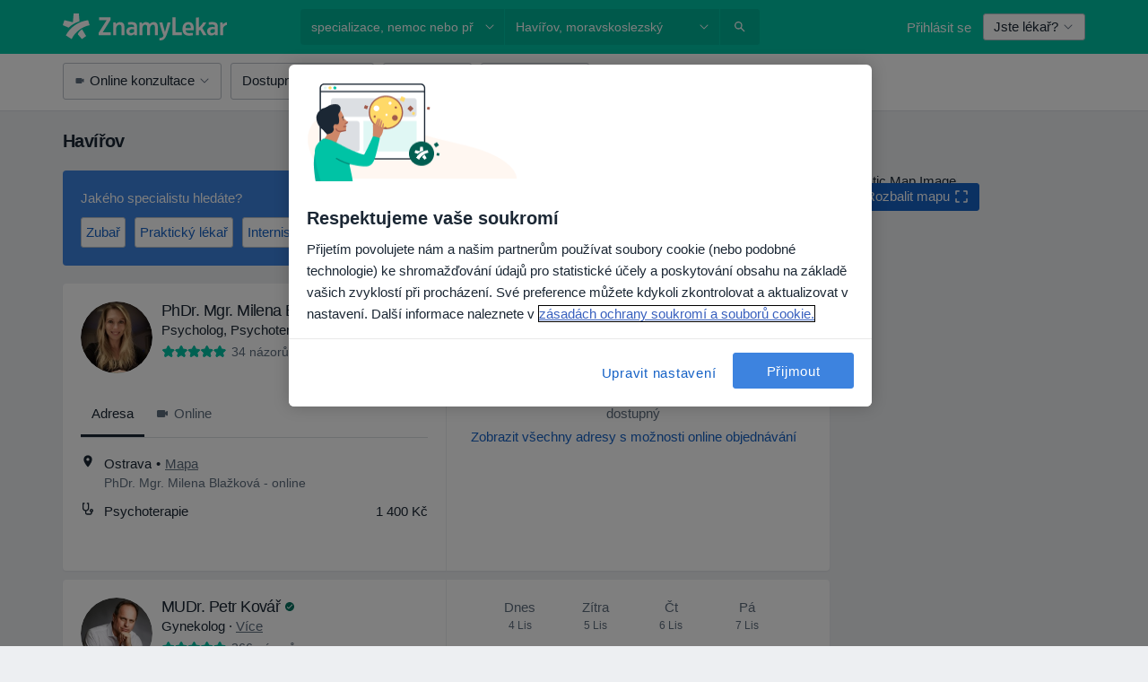

--- FILE ---
content_type: application/x-javascript
request_url: https://cookie-cdn.cookiepro.com/consent/42a9aba1-69b8-4166-9dce-ac09876c1feb/0196ce17-e846-7f99-a67f-0aad732383fe/cs.json
body_size: 21597
content:
{"DomainData":{"pclifeSpanYr":"Rok","pclifeSpanYrs":"Roky","pclifeSpanSecs":"Několik sekund","pclifeSpanWk":"Týden","pclifeSpanWks":"Týdny","pccontinueWithoutAcceptText":"Pokračovat bez přijetí","pccloseButtonType":"Icon","MainText":"Centrum správy souborů cookie","MainInfoText":"Zde můžete zkontrolovat, jak používáme soubory cookie. Přijměte všechny a používejte web ZnamyLekar nejoptimálnějším způsobem. Některé soubory cookie můžete deaktivovat.","AboutText":"Zásady používání souborů cookie","AboutCookiesText":"Vaše soukromí","ConfirmText":"Přijměte všechny soubory cookie","AllowAllText":"Uložit nastavení","CookiesUsedText":"Používané soubory cookie","CookiesDescText":"Popis","AboutLink":"https://www.znamylekar.cz/soukromi","ActiveText":"Aktivní","AlwaysActiveText":"Vždycky zapnuté","AlwaysInactiveText":"Vždy neaktivní","PCShowAlwaysActiveToggle":true,"AlertNoticeText":"Přijetím povolujete nám a našim partnerům používat soubory cookie (nebo podobné technologie) ke shromažďování údajů pro statistické účely a poskytování obsahu na základě vašich zvyklostí při procházení. Své preference můžete kdykoli zkontrolovat a aktualizovat v nastavení. Další informace naleznete v<a class=\"ot-cookie-policy-link\" href=https://www.znamylekar.cz/soukromi>zásadách ochrany soukromí a souborů cookie.</a>","AlertCloseText":"Zavřít","AlertMoreInfoText":"Upravit nastavení","AlertMoreInfoTextDialog":"Upravit nastavení, Otevře dialogové okno centra předvoleb","CookieSettingButtonText":"Upravit nastavení","AlertAllowCookiesText":"Přijmout","CloseShouldAcceptAllCookies":false,"LastReconsentDate":null,"BannerTitle":"Respektujeme vaše soukromí","ForceConsent":true,"BannerPushesDownPage":false,"InactiveText":"Neaktivní","CookiesText":"Soubory cookie","CategoriesText":"Podskupina souborů cookie","IsLifespanEnabled":false,"LifespanText":"Životnost","VendorLevelOptOut":false,"HasScriptArchive":false,"BannerPosition":"default","PreferenceCenterPosition":"default","PreferenceCenterConfirmText":"Potvrďte nastavení","VendorListText":"Seznam dodavatelů IAB","ThirdPartyCookieListText":"Podrobnosti souborů cookie","PreferenceCenterManagePreferencesText":"Spravovat nastavení souborů cookie","PreferenceCenterMoreInfoScreenReader":"Otevírá se na nové záložce.","CookieListTitle":"Seznam souborů cookie","CookieListDescription":"Soubor cookie je malý datový soubor (textový soubor), který se ukládá v prohlížeči zařízení, když návštěvník vstoupí na stránku, a shromažďuje informace, jako je jazyková předvolba nebo přihlašovací údaje uživatele. Tyto soubory cookie pocházejí od nás a nazýváme je vlastní soubory cookie. Používáme také soubory cookie třetích stran, které pocházejí z jiné domény, než je doména stránky, jež jste navštívili, a které používáme za účelem reklamy a propagace. Soubory cookie a další technologie sledování používáme z následujících důvodů:","Groups":[{"ShowInPopup":true,"ShowInPopupNonIAB":true,"ShowSDKListLink":true,"Order":"1","OptanonGroupId":"C0001","Parent":"","ShowSubgroup":true,"ShowSubGroupDescription":true,"ShowSubgroupToggle":false,"AlwaysShowCategory":false,"GroupDescription":"Používáme je k zajištění toho, aby naše webové stránky fungovaly správně, a také k zajištění toho, aby základní prvky, jako je přihlášení a správa účtu, fungovaly podle plánu.","GroupDescriptionOTT":"Používáme je k zajištění toho, aby naše webové stránky fungovaly správně, a také k zajištění toho, aby základní prvky, jako je přihlášení a správa účtu, fungovaly podle plánu.","GroupNameMobile":"Nezbytné cookies","GroupNameOTT":"Nezbytné cookies","GroupName":"Nezbytné cookies","IsIabPurpose":false,"GeneralVendorsIds":[],"FirstPartyCookies":[{"id":"019680c9-5520-70ef-bdda-6f7c2674921b","Name":"dpc_visit_from_widget","Host":"docplanner.com","IsSession":true,"Length":"0","description":"Identifies bookings made via widget","thirdPartyDescription":"","patternKey":null,"thirdPartyKey":null,"firstPartyKey":null,"DurationType":1,"category":null,"isThirdParty":false},{"id":"0e5bbbce-bac9-4a5f-bcae-d23f9cafa481","Name":"__cfruid","Host":"lekar.znamylekar.cz","IsSession":true,"Length":"0","description":"Cookie associated with sites using CloudFlare, used to identify trusted web traffic.","thirdPartyDescription":null,"patternKey":null,"thirdPartyKey":null,"firstPartyKey":null,"DurationType":1,"category":null,"isThirdParty":false},{"id":"019680f2-56ed-701a-8b7f-446c7a2fae20","Name":"dpc_ecommerce_user","Host":"docplanner.com","IsSession":false,"Length":"1","description":"Identifies users in the e-commerce cart abandonment flow","thirdPartyDescription":"","patternKey":null,"thirdPartyKey":null,"firstPartyKey":null,"DurationType":1,"category":null,"isThirdParty":false},{"id":"019680ca-5f72-72d7-9519-c0f6229b1fec","Name":"dpc_widget_type","Host":"docplanner.com","IsSession":true,"Length":"0","description":"Identifies type of widget used","thirdPartyDescription":"","patternKey":null,"thirdPartyKey":null,"firstPartyKey":null,"DurationType":1,"category":null,"isThirdParty":false},{"id":"019680cd-51e3-79be-bc71-5f43542cb643","Name":"dpc_ecommerce_cart","Host":"docplanner.com","IsSession":true,"Length":"0","description":"Reminds user of unfinished Premium Product order","thirdPartyDescription":"","patternKey":null,"thirdPartyKey":null,"firstPartyKey":null,"DurationType":1,"category":null,"isThirdParty":false},{"id":"01939433-7b55-7c9b-981c-a67093614c20","Name":"_cfuvid","Host":"pro.znamylekar.cz","IsSession":false,"Length":"364","description":"The _cfuvid cookie is used by Cloudflare to distinguish individual users who share the same IP address for the purpose of enforcing rate limiting rules.","thirdPartyDescription":null,"patternKey":null,"thirdPartyKey":"","firstPartyKey":"Cookie_cfuvid","DurationType":1,"category":null,"isThirdParty":false},{"id":"d2aeb65e-524d-40f4-80b7-75291c043fed","Name":"OptanonAlertBoxClosed","Host":"znamylekar.cz","IsSession":false,"Length":"364","description":"This cookie is set by websites using certain versions of the cookie law compliance solution from OneTrust.  It is set after visitors have seen a cookie information notice and in some cases only when they actively close the notice down.  It enables the website not to show the message more than once to a user.  The cookie has a one year lifespan and contains no personal information.","thirdPartyDescription":null,"patternKey":null,"thirdPartyKey":"","firstPartyKey":"CookieOptanonAlertBoxClosed","DurationType":1,"category":null,"isThirdParty":false},{"id":"704a507f-c9dc-4d0c-b67a-0e3b18870130","Name":"__cf_bm","Host":"pro.znamylekar.cz","IsSession":false,"Length":"0","description":"The __cf_bm cookie is a cookie necessary to support Cloudflare Bot Management, currently in private beta. As part of our bot management service, this cookie helps manage incoming traffic that matches criteria associated with bots.\nThis is a CloudFoundry cookie","thirdPartyDescription":"This is a CloudFoundry cookie","patternKey":"_cf_bm","thirdPartyKey":"Pattern|_cf_bm","firstPartyKey":"Cookie__cf_bm,Pattern|_cf_bm","DurationType":1,"category":null,"isThirdParty":false},{"id":"00039318-338a-4c54-b77b-6ca2db05a737","Name":"DOCPLANNER_OC","Host":"l.znamylekar.cz","IsSession":true,"Length":"0","description":"","thirdPartyDescription":null,"patternKey":null,"thirdPartyKey":null,"firstPartyKey":null,"DurationType":1,"category":null,"isThirdParty":false},{"id":"a45dac5e-8b64-43a7-8293-6de131d6f3c2","Name":"__cfduid","Host":"lekar.znamylekar.cz","IsSession":false,"Length":"30","description":"Cookie associated with sites using CloudFlare, used to speed up page load times. According to CloudFlare it is used to override any security restrictions based on the IP address the visitor is coming from. It does not contain any user identification information.    ","thirdPartyDescription":null,"patternKey":null,"thirdPartyKey":null,"firstPartyKey":null,"DurationType":1,"category":null,"isThirdParty":false},{"id":"33d4204a-d164-4ccd-a91d-acc5cfe1bd69","Name":"DOCPLANNER_SSO_SESSION","Host":"l.znamylekar.cz","IsSession":false,"Length":"13","description":"","thirdPartyDescription":null,"patternKey":null,"thirdPartyKey":null,"firstPartyKey":null,"DurationType":1,"category":null,"isThirdParty":false},{"id":"071e2ccb-66b6-4029-98b9-bc620b24506e","Name":"OptanonConsent","Host":"znamylekar.cz","IsSession":false,"Length":"364","description":"This cookie is set by the cookie compliance solution from OneTrust. It stores information about the categories of cookies the site uses and whether visitors have given or withdrawn consent for the use of each category. This enables site owners to prevent cookies in each category from being set in the users browser, when consent is not given. The cookie has a normal lifespan of one year, so that returning visitors to the site will have their preferences remembered. It contains no information that can identify the site visitor.","thirdPartyDescription":null,"patternKey":null,"thirdPartyKey":"","firstPartyKey":"CookieOptanonConsent","DurationType":1,"category":null,"isThirdParty":false},{"id":"3969d8f6-96e8-4d2e-8844-3a4c78b344bd","Name":"DOCPLANNER_SESSION","Host":"www.znamylekar.cz","IsSession":false,"Length":"1","description":"","thirdPartyDescription":null,"patternKey":null,"thirdPartyKey":null,"firstPartyKey":null,"DurationType":1,"category":null,"isThirdParty":false},{"id":"259ae023-316a-4c00-ba66-ef8c8b5e5c33","Name":"eupubconsent","Host":"znamylekar.cz","IsSession":false,"Length":"2914172","description":"This cookie is used by the IAB Europe Transparency & Consent Framework to store the user's consent to the data collection Purposes. The cookie holds an encrypted consent string that vendors participating in the framework can read and determine the user's consent. ","thirdPartyDescription":null,"patternKey":null,"thirdPartyKey":null,"firstPartyKey":null,"DurationType":1,"category":null,"isThirdParty":false},{"id":"018f9f4f-8c6f-7c46-88bb-f07d617b6761","Name":"crumb","Host":"nazory.znamylekar.cz","IsSession":false,"Length":"364","description":"This cookie is associated with SquareSpace.  It is used to ensure a visitor's browsing security. by preventing cross-site request forgery (CSRF).  ","thirdPartyDescription":null,"patternKey":null,"thirdPartyKey":"","firstPartyKey":"Cookiecrumb","DurationType":1,"category":null,"isThirdParty":false},{"id":"019680ce-547c-7d0a-9735-215f3dfd0b32","Name":"dpc_ecommerce_step","Host":"docplanner.com","IsSession":true,"Length":"0","description":"Reminds user of incomplete Premium Product order step","thirdPartyDescription":"","patternKey":null,"thirdPartyKey":null,"firstPartyKey":null,"DurationType":1,"category":null,"isThirdParty":false}],"Hosts":[],"PurposeId":"5890CA79-0634-4F4D-AAE4-0A5DE7B91C10","CustomGroupId":"C0001","GroupId":"e05790d3-51f1-4a12-9fa9-5b82caba49bc","Status":"always active","IsDntEnabled":false,"Type":"COOKIE","DescriptionLegal":"","IabIllustrations":[],"HasLegIntOptOut":false,"HasConsentOptOut":true,"IsGpcEnabled":false,"VendorServices":null,"TrackingTech":null},{"ShowInPopup":true,"ShowInPopupNonIAB":true,"ShowSDKListLink":true,"Order":"2","OptanonGroupId":"C0003","Parent":"","ShowSubgroup":true,"ShowSubGroupDescription":true,"ShowSubgroupToggle":false,"AlwaysShowCategory":false,"GroupDescription":"Pamatují si Vaši volbu za účelem zlepšení vašeho pohodlí při používání webových stránek, jako například naposledy používaná jazyková verze.","GroupDescriptionOTT":"Pamatují si Vaši volbu za účelem zlepšení vašeho pohodlí při používání webových stránek, jako například naposledy používaná jazyková verze.","GroupNameMobile":"Funkční cookies","GroupNameOTT":"Funkční cookies","GroupName":"Funkční cookies","IsIabPurpose":false,"GeneralVendorsIds":[],"FirstPartyCookies":[{"id":"bc99f5bf-37eb-4b07-b238-7ad6065de589","Name":"i18n_redirected","Host":"www.znamylekar.cz","IsSession":false,"Length":"364","description":"This cookie name is used by the nuxt-i18n package which attempts to redirect users to their preferred language by detecting their browser's language.","thirdPartyDescription":null,"patternKey":null,"thirdPartyKey":"","firstPartyKey":null,"DurationType":1,"category":null,"isThirdParty":false},{"id":"0346ff99-8d5f-4e37-a630-a520971c56f9","Name":"__vero_visit","Host":"l.znamylekar.cz","IsSession":true,"Length":"0","description":"","thirdPartyDescription":null,"patternKey":null,"thirdPartyKey":null,"firstPartyKey":null,"DurationType":1,"category":null,"isThirdParty":false},{"id":"019680da-7f6f-7847-a908-3718a56f4798","Name":"BANNER_ON_MOUNTED_DISPLAYED","Host":"docplanner.com","IsSession":false,"Length":"1","description":"Controls banner frequency on chat page","thirdPartyDescription":"","patternKey":null,"thirdPartyKey":null,"firstPartyKey":null,"DurationType":1,"category":null,"isThirdParty":false},{"id":"019680d7-be48-7392-bcfb-295cdeca199f","Name":"doctor_profile_top_banner_clicked","Host":"docplanner.com","IsSession":true,"Length":"0","description":"Prevents repeated Premium banner display","thirdPartyDescription":"","patternKey":null,"thirdPartyKey":null,"firstPartyKey":null,"DurationType":1,"category":null,"isThirdParty":false},{"id":"019680cf-9e42-754f-a122-8e5ed1f7ecb8","Name":"dpc_first_class_cart","Host":"docplanner.com","IsSession":true,"Length":"0","description":"Reminds user of unfinished First Class order","thirdPartyDescription":"","patternKey":null,"thirdPartyKey":null,"firstPartyKey":null,"DurationType":1,"category":null,"isThirdParty":false},{"id":"019680f3-89da-7b19-a80e-663775763a70","Name":"has-unpaid-invoices","Host":"docplanner.com","IsSession":false,"Length":"1","description":"Shows banner for users with unpaid invoices","thirdPartyDescription":"","patternKey":null,"thirdPartyKey":null,"firstPartyKey":null,"DurationType":1,"category":null,"isThirdParty":false},{"id":"01967c5f-ee3d-76d3-8c8b-4793dcddf2db","Name":"marketplace-account-action-required","Host":"docplanner.com","IsSession":false,"Length":"1","description":"Alerts user to update account details","thirdPartyDescription":"","patternKey":null,"thirdPartyKey":null,"firstPartyKey":null,"DurationType":1,"category":null,"isThirdParty":false},{"id":"019680d3-7948-70b7-9aa7-3eae3359abcd","Name":"ask_for_calendar_click","Host":"docplanner.com","IsSession":false,"Length":"14","description":"Remembers if user clicked \"Ask for calendar\"","thirdPartyDescription":"","patternKey":null,"thirdPartyKey":null,"firstPartyKey":null,"DurationType":1,"category":null,"isThirdParty":false},{"id":"132303e9-6920-430e-be88-f1a2d00be7d3","Name":"hubspotutk","Host":"znamylekar.cz","IsSession":false,"Length":"179","description":"This cookie name is associated with websites built on the HubSpot platform.  HubSpot report that its purpose is user authentication. As a persistent rather than a session cookie it cannot be classified as Strictly Necessary.","thirdPartyDescription":null,"patternKey":null,"thirdPartyKey":"","firstPartyKey":"Cookiehubspotutk","DurationType":1,"category":null,"isThirdParty":false},{"id":"019680c2-c847-73e6-92f6-5c04eff3ed9e","Name":"marketplace-account-rejected","Host":"docplanner.com","IsSession":false,"Length":"1","description":"Notifies user of account rejection","thirdPartyDescription":"","patternKey":null,"thirdPartyKey":null,"firstPartyKey":null,"DurationType":1,"category":null,"isThirdParty":false},{"id":"019680c6-342a-7a1c-bcbc-40376c8b0c0b","Name":"opinions-thumbs-up-already-voted","Host":"docplanner.com","IsSession":false,"Length":"365","description":"Remembers if user voted on doctor opinions","thirdPartyDescription":"","patternKey":null,"thirdPartyKey":null,"firstPartyKey":null,"DurationType":365,"category":null,"isThirdParty":false},{"id":"019680cb-c9ca-7034-aaa8-ed2260bd18af","Name":"website-edition","Host":"docplanner.com","IsSession":true,"Length":"0","description":"Enables or disables website edit mode","thirdPartyDescription":"","patternKey":null,"thirdPartyKey":null,"firstPartyKey":null,"DurationType":1,"category":null,"isThirdParty":false},{"id":"019680d6-40f5-72c0-bd9c-87abebcb0953","Name":"price-increase-acknowledge","Host":"docplanner.com","IsSession":false,"Length":"1","description":"Hides price increase modal if dismissed","thirdPartyDescription":"","patternKey":null,"thirdPartyKey":null,"firstPartyKey":null,"DurationType":1,"category":null,"isThirdParty":false},{"id":"759de715-9f4c-4aee-a9cd-a13458563cc7","Name":"dp_appcues_flow","Host":"znamylekar.cz","IsSession":false,"Length":"0","description":"","thirdPartyDescription":null,"patternKey":null,"thirdPartyKey":null,"firstPartyKey":null,"DurationType":1,"category":null,"isThirdParty":false},{"id":"019680d0-d92b-7a63-8f58-c255b03b9fb2","Name":"has_map_consent","Host":"docplanner.com","IsSession":true,"Length":"0","description":"Stores consent for map display","thirdPartyDescription":"","patternKey":null,"thirdPartyKey":null,"firstPartyKey":null,"DurationType":1,"category":null,"isThirdParty":false},{"id":"01939433-7b58-7341-be9b-67acd3090137","Name":"_vwo_uuid_v2","Host":"znamylekar.cz","IsSession":false,"Length":"365","description":"This cookie name is associated with the product Visual Website Optimiser, by USA based Wingify. The tool helps site owners measure the performance of different versions of web pages. This cookie ensures a visitor always sees the same version of a page and is used to track behaviour to measure the performance of different page versions.This cookie is created for each cross-domain campaign. It generates a unique ID for each visitor and is used for report segmentation in VWO (ICA's optimization tool).","thirdPartyDescription":"This cookie is created for each cross-domain campaign. It generates a unique ID for each visitor and is used for report segmentation in VWO (ICA's optimization tool).","patternKey":"_vwo_uuid_","thirdPartyKey":"Pattern|_vwo_uuid_","firstPartyKey":"Cookie_vwo_uuid_v2,Pattern|_vwo_uuid_","DurationType":1,"category":null,"isThirdParty":false},{"id":"ef580323-77b4-410f-8ab2-dcc45f5c1ba6","Name":"__veroc4","Host":"www.znamylekar.cz","IsSession":true,"Length":"0","description":"","thirdPartyDescription":null,"patternKey":null,"thirdPartyKey":null,"firstPartyKey":null,"DurationType":1,"category":null,"isThirdParty":false},{"id":"019680d4-6707-7368-ac12-9f0525464752","Name":"stats-video-showed","Host":"docplanner.com","IsSession":false,"Length":"1000","description":"Tracks if user watched Marketplace videos","thirdPartyDescription":"","patternKey":null,"thirdPartyKey":null,"firstPartyKey":null,"DurationType":1,"category":null,"isThirdParty":false},{"id":"019680d2-598f-7e53-bd3f-c9fec089710f","Name":"patient-insurance-data","Host":"docplanner.com","IsSession":false,"Length":"180","description":"Stores patient insurance info for improvements","thirdPartyDescription":"","patternKey":null,"thirdPartyKey":null,"firstPartyKey":null,"DurationType":1,"category":null,"isThirdParty":false}],"Hosts":[{"HostName":"www.clarity.ms","DisplayName":"www.clarity.ms","HostId":"H66","Description":"","PrivacyPolicy":"","Cookies":[{"id":"3a9ca0f6-1db5-46e5-b4b8-1a7737aa5ea1","Name":"CLID","Host":"www.clarity.ms","IsSession":false,"Length":"364","description":"This domain is associated with Microsoft Clarity, a web analytics service that provides insights into user behavior on websites.","thirdPartyDescription":"This domain is associated with Microsoft Clarity, a web analytics service that provides insights into user behavior on websites.","patternKey":null,"thirdPartyKey":"Cookie|www.clarity.ms","firstPartyKey":"","DurationType":1,"category":null,"isThirdParty":false}]},{"HostName":"clarity.ms","DisplayName":"clarity.ms","HostId":"H67","Description":"","PrivacyPolicy":"","Cookies":[{"id":"bc391c09-0b5c-4d68-a91a-cc5d68617299","Name":"MUID","Host":"clarity.ms","IsSession":false,"Length":"389","description":"This domain is associated with Microsoft Clarity, a web analytics service that provides insights into user behavior on websites.","thirdPartyDescription":"This domain is associated with Microsoft Clarity, a web analytics service that provides insights into user behavior on websites.","patternKey":null,"thirdPartyKey":"Cookie|clarity.ms","firstPartyKey":"CookieMUID","DurationType":1,"category":null,"isThirdParty":false}]},{"HostName":"hsappstatic.net","DisplayName":"hsappstatic.net","HostId":"H237","Description":"","PrivacyPolicy":"","Cookies":[{"id":"01942eb7-64b2-70eb-a785-5d35c4988e4a","Name":"__cf_bm","Host":"hsappstatic.net","IsSession":false,"Length":"0","description":"This is a CloudFoundry cookie","thirdPartyDescription":"This is a CloudFoundry cookie","patternKey":"_cf_bm","thirdPartyKey":"Pattern|_cf_bm","firstPartyKey":"Cookie__cf_bm,Pattern|_cf_bm","DurationType":1,"category":null,"isThirdParty":false}]},{"HostName":"hubspotfeedback.com","DisplayName":"hubspotfeedback.com","HostId":"H238","Description":"","PrivacyPolicy":"","Cookies":[{"id":"01942eb7-64b2-7331-8a66-7b9fb03a1490","Name":"__cf_bm","Host":"hubspotfeedback.com","IsSession":false,"Length":"0","description":"This is a CloudFoundry cookie","thirdPartyDescription":"This is a CloudFoundry cookie","patternKey":"_cf_bm","thirdPartyKey":"Pattern|_cf_bm","firstPartyKey":"Cookie__cf_bm,Pattern|_cf_bm","DurationType":1,"category":null,"isThirdParty":false},{"id":"6a06bc88-81cb-42f0-a01b-3f6a9ad141e7","Name":"__cfduid","Host":"hubspotfeedback.com","IsSession":false,"Length":"30","description":"Cookie associated with sites using CloudFlare, used to speed up page load times. According to CloudFlare it is used to override any security restrictions based on the IP address the visitor is coming from. It does not contain any user identification information.    ","thirdPartyDescription":null,"patternKey":null,"thirdPartyKey":null,"firstPartyKey":null,"DurationType":1,"category":null,"isThirdParty":false}]},{"HostName":"c.clarity.ms","DisplayName":"c.clarity.ms","HostId":"H70","Description":"","PrivacyPolicy":"","Cookies":[{"id":"5753b607-85a1-479a-9293-bb6917d3496f","Name":"ANONCHK","Host":"c.clarity.ms","IsSession":false,"Length":"0","description":"This domain is associated with Microsoft Clarity, a web analytics product that provides insights on user behavior and website performance.","thirdPartyDescription":"This domain is associated with Microsoft Clarity, a web analytics product that provides insights on user behavior and website performance.","patternKey":null,"thirdPartyKey":"Cookie|c.clarity.ms","firstPartyKey":"CookieANONCHK","DurationType":1,"category":null,"isThirdParty":false},{"id":"ceeeba78-8d46-4163-8d35-b7422978684a","Name":"MR","Host":"c.clarity.ms","IsSession":false,"Length":"6","description":"This domain is associated with Microsoft Clarity, a web analytics product that provides insights on user behavior and website performance.","thirdPartyDescription":"This domain is associated with Microsoft Clarity, a web analytics product that provides insights on user behavior and website performance.","patternKey":null,"thirdPartyKey":"Cookie|c.clarity.ms","firstPartyKey":"CookieMR","DurationType":1,"category":null,"isThirdParty":false},{"id":"6e400bd4-fecb-470e-a2f4-7dee2adff1a5","Name":"SM","Host":"c.clarity.ms","IsSession":true,"Length":"0","description":"This domain is associated with Microsoft Clarity, a web analytics product that provides insights on user behavior and website performance.","thirdPartyDescription":"This domain is associated with Microsoft Clarity, a web analytics product that provides insights on user behavior and website performance.","patternKey":null,"thirdPartyKey":"Cookie|c.clarity.ms","firstPartyKey":"CookieSM","DurationType":1,"category":null,"isThirdParty":false}]},{"HostName":"hs.znanylekarz.pl","DisplayName":"hs.znanylekarz.pl","HostId":"H19","Description":"","PrivacyPolicy":"","Cookies":[{"id":"ce9e5a1a-e894-4893-aed1-34728236dec3","Name":"__cfduid","Host":"hs.znanylekarz.pl","IsSession":false,"Length":"30","description":"","thirdPartyDescription":null,"patternKey":null,"thirdPartyKey":null,"firstPartyKey":null,"DurationType":1,"category":null,"isThirdParty":false}]},{"HostName":"hs-scripts.com","DisplayName":"hs-scripts.com","HostId":"H170","Description":"","PrivacyPolicy":"","Cookies":[{"id":"01942eb7-64b2-7845-a413-287ef9f907bc","Name":"__cf_bm","Host":"hs-scripts.com","IsSession":false,"Length":"0","description":"This is a CloudFoundry cookie","thirdPartyDescription":"This is a CloudFoundry cookie","patternKey":"_cf_bm","thirdPartyKey":"Pattern|_cf_bm","firstPartyKey":"Cookie__cf_bm,Pattern|_cf_bm","DurationType":1,"category":null,"isThirdParty":false},{"id":"a6019d1a-4eb4-4195-902a-70d7df742447","Name":"__cfduid","Host":"hs-scripts.com","IsSession":false,"Length":"30","description":"This domain is owned by Hubspot. This particular domain for the company ensures that all HubSpot features and functionality are added to the site correctly.","thirdPartyDescription":"This domain is owned by Hubspot. This particular domain for the company ensures that all HubSpot features and functionality are added to the site correctly.","patternKey":null,"thirdPartyKey":"Cookie|hs-scripts.com","firstPartyKey":"Cookie__cfduid","DurationType":1,"category":null,"isThirdParty":false}]},{"HostName":"d3qxef4rp70elm.cloudfront.net","DisplayName":"d3qxef4rp70elm.cloudfront.net","HostId":"H20","Description":"","PrivacyPolicy":"","Cookies":[{"id":"4d75205a-a68f-4ac6-b373-ccda32d0e1e1","Name":"__vero_visit","Host":"d3qxef4rp70elm.cloudfront.net","IsSession":true,"Length":"0","description":"","thirdPartyDescription":null,"patternKey":null,"thirdPartyKey":"","firstPartyKey":"","DurationType":1,"category":null,"isThirdParty":false},{"id":"d8769305-6086-4420-b62a-234f279a8e5f","Name":"__veroc","Host":"d3qxef4rp70elm.cloudfront.net","IsSession":false,"Length":"0","description":"","thirdPartyDescription":null,"patternKey":null,"thirdPartyKey":"","firstPartyKey":null,"DurationType":1,"category":null,"isThirdParty":false},{"id":"dd09de96-5c6d-4ed5-8187-837dfc134662","Name":"__veroc1","Host":"d3qxef4rp70elm.cloudfront.net","IsSession":false,"Length":"0","description":"","thirdPartyDescription":null,"patternKey":null,"thirdPartyKey":"","firstPartyKey":null,"DurationType":1,"category":null,"isThirdParty":false},{"id":"dad4859c-0660-413d-9809-b8a1ea77bc43","Name":"__veroc2","Host":"d3qxef4rp70elm.cloudfront.net","IsSession":false,"Length":"0","description":"","thirdPartyDescription":null,"patternKey":null,"thirdPartyKey":"","firstPartyKey":null,"DurationType":1,"category":null,"isThirdParty":false},{"id":"4327712f-a774-44e3-a4b7-46d1f86c5b74","Name":"__veroc3","Host":"d3qxef4rp70elm.cloudfront.net","IsSession":false,"Length":"0","description":"","thirdPartyDescription":null,"patternKey":null,"thirdPartyKey":"","firstPartyKey":null,"DurationType":1,"category":null,"isThirdParty":false},{"id":"2a25a43f-f367-43dd-89ad-e369d1fbc572","Name":"__veroc4","Host":"d3qxef4rp70elm.cloudfront.net","IsSession":true,"Length":"0","description":"","thirdPartyDescription":null,"patternKey":null,"thirdPartyKey":"","firstPartyKey":"","DurationType":1,"category":null,"isThirdParty":false}]},{"HostName":"cookiepro.com","DisplayName":"cookiepro.com","HostId":"H240","Description":"","PrivacyPolicy":"","Cookies":[{"id":"0195ff07-1f11-7b02-81ec-52ff865551cf","Name":"__cf_bm","Host":"cookiepro.com","IsSession":false,"Length":"0","description":"This is a CloudFoundry cookie","thirdPartyDescription":"This is a CloudFoundry cookie","patternKey":"_cf_bm","thirdPartyKey":"Pattern|_cf_bm","firstPartyKey":"Cookie__cf_bm,Pattern|_cf_bm","DurationType":1,"category":null,"isThirdParty":false}]},{"HostName":"usemessages.com","DisplayName":"usemessages.com","HostId":"H175","Description":"","PrivacyPolicy":"","Cookies":[{"id":"01942eb7-64b2-7595-b59b-9bf1ee5179d5","Name":"__cf_bm","Host":"usemessages.com","IsSession":false,"Length":"0","description":"This is a CloudFoundry cookie","thirdPartyDescription":"This is a CloudFoundry cookie","patternKey":"_cf_bm","thirdPartyKey":"Pattern|_cf_bm","firstPartyKey":"Cookie__cf_bm,Pattern|_cf_bm","DurationType":1,"category":null,"isThirdParty":false},{"id":"d753877e-0470-4aaf-a25b-650653a9b0cd","Name":"__cfduid","Host":"usemessages.com","IsSession":false,"Length":"30","description":"Cookie associated with sites using CloudFlare, used to speed up page load times. According to CloudFlare it is used to override any security restrictions based on the IP address the visitor is coming from. It does not contain any user identification information.    ","thirdPartyDescription":null,"patternKey":null,"thirdPartyKey":"","firstPartyKey":"Cookie__cfduid","DurationType":1,"category":null,"isThirdParty":false}]},{"HostName":"hs-banner.com","DisplayName":"hs-banner.com","HostId":"H176","Description":"","PrivacyPolicy":"","Cookies":[{"id":"c537bfd9-de67-4a59-94a7-0273abe37b0e","Name":"__cfduid","Host":"hs-banner.com","IsSession":false,"Length":"30","description":"Cookie associated with sites using CloudFlare, used to speed up page load times. According to CloudFlare it is used to override any security restrictions based on the IP address the visitor is coming from. It does not contain any user identification information.    ","thirdPartyDescription":null,"patternKey":null,"thirdPartyKey":"","firstPartyKey":"Cookie__cfduid","DurationType":1,"category":null,"isThirdParty":false}]},{"HostName":"hs-analytics.net","DisplayName":"hs-analytics.net","HostId":"H177","Description":"","PrivacyPolicy":"","Cookies":[{"id":"01942eb7-64b2-7fc7-913f-89aeae1da4e7","Name":"__cf_bm","Host":"hs-analytics.net","IsSession":false,"Length":"0","description":"This is a CloudFoundry cookie","thirdPartyDescription":"This is a CloudFoundry cookie","patternKey":"_cf_bm","thirdPartyKey":"Pattern|_cf_bm","firstPartyKey":"Cookie__cf_bm,Pattern|_cf_bm","DurationType":1,"category":null,"isThirdParty":false},{"id":"b2735cbd-10a9-47dc-8293-20c7e89fc42a","Name":"__cfduid","Host":"hs-analytics.net","IsSession":false,"Length":"30","description":"This domain is owned by HubSpot. This particular domain for the company ensures that all HubSpot features and functionality are added to the site correctly.","thirdPartyDescription":"This domain is owned by HubSpot. This particular domain for the company ensures that all HubSpot features and functionality are added to the site correctly.","patternKey":null,"thirdPartyKey":"Cookie|hs-analytics.net","firstPartyKey":"Cookie__cfduid","DurationType":1,"category":null,"isThirdParty":false}]}],"PurposeId":"2CCDBAF2-7422-4E4B-9BCF-EF51DA54E6F5","CustomGroupId":"C0003","GroupId":"886635c9-cf09-4b87-8649-859bc1cd3a80","Status":"inactive","IsDntEnabled":false,"Type":"COOKIE","DescriptionLegal":"","IabIllustrations":[],"HasLegIntOptOut":false,"HasConsentOptOut":true,"IsGpcEnabled":false,"VendorServices":null,"TrackingTech":null},{"ShowInPopup":true,"ShowInPopupNonIAB":true,"ShowSDKListLink":true,"Order":"5","OptanonGroupId":"C0004","Parent":"","ShowSubgroup":true,"ShowSubGroupDescription":true,"ShowSubgroupToggle":false,"AlwaysShowCategory":false,"GroupDescription":"Umožňují nám zobrazovat reklamy na naše služby. Tyto soubory používáme ve spolupráci s našimi marketingovými partnery, jako jsou Facebook a Google.Tyto soubory cookie můžete deaktivovat.","GroupDescriptionOTT":"Umožňují nám zobrazovat reklamy na naše služby. Tyto soubory používáme ve spolupráci s našimi marketingovými partnery, jako jsou Facebook a Google.Tyto soubory cookie můžete deaktivovat.","GroupNameMobile":"Marketingové cookies","GroupNameOTT":"Marketingové cookies","GroupName":"Marketingové cookies","IsIabPurpose":false,"GeneralVendorsIds":[],"FirstPartyCookies":[{"id":"58ead8fc-2c69-4c21-913c-686877d83166","Name":"pt_xxxxxxxxx","Host":"znamylekar.cz","IsSession":false,"Length":"0","description":"NA","thirdPartyDescription":"NA","patternKey":null,"thirdPartyKey":null,"firstPartyKey":null,"DurationType":1,"category":null,"isThirdParty":false},{"id":"019601eb-ff7b-78d1-b0a9-5810b919bf46","Name":"awxxxx","Host":"www.znamylekar.cz","IsSession":false,"Length":"3","description":"This cookie name is used to attribute commission to affiliates when you arrive at the website from an affiliate referral link. It is set when you click on one of our links and used to let the advertiser and us know the website from which you came.Used to attribute commission to affiliates when you arrive at the website from an affiliate referral link. It is set when you click on one of our links and used to let the advertiser and us know the website from which you came.","thirdPartyDescription":"Used to attribute commission to affiliates when you arrive at the website from an affiliate referral link. It is set when you click on one of our links and used to let the advertiser and us know the website from which you came.","patternKey":"aw","thirdPartyKey":"Pattern|aw","firstPartyKey":"Cookieawxxxx,Pattern|aw","DurationType":1,"category":null,"isThirdParty":false},{"id":"018f9f4f-8c6f-74d6-a7f5-f46b46aa538a","Name":"ss_cvr","Host":"nazory.znamylekar.cz","IsSession":false,"Length":"399","description":"This cookie is associated with Squarespace.  It identifies unique visitors and tracks their sessions on the site ","thirdPartyDescription":null,"patternKey":null,"thirdPartyKey":"","firstPartyKey":"Cookiess_cvr","DurationType":1,"category":null,"isThirdParty":false}],"Hosts":[{"HostName":"bing.com","DisplayName":"bing.com","HostId":"H78","Description":"","PrivacyPolicy":"","Cookies":[{"id":"2a92dc2a-97ff-4afa-9ce5-5f9e1faeaabc","Name":"MUID","Host":"bing.com","IsSession":false,"Length":"389","description":"This domain is owned by Microsoft - it is the site for the search engine Bing.","thirdPartyDescription":"This domain is owned by Microsoft - it is the site for the search engine Bing.","patternKey":null,"thirdPartyKey":"Cookie|bing.com","firstPartyKey":"CookieMUID","DurationType":1,"category":null,"isThirdParty":false}]},{"HostName":"facebook.com","DisplayName":"facebook.com","HostId":"H7","Description":"","PrivacyPolicy":"","Cookies":[{"id":"d39ab68f-398b-4517-8ee3-35e6ccae2435","Name":"fr","Host":"facebook.com","IsSession":false,"Length":"90","description":"Contains browser and user unique ID combination, used for targeted advertising.","thirdPartyDescription":"Contains browser and user unique ID combination, used for targeted advertising.","patternKey":null,"thirdPartyKey":"Cookiefr|facebook.com","firstPartyKey":"","DurationType":1,"category":null,"isThirdParty":false}]},{"HostName":"hubspot.net","DisplayName":"hubspot.net","HostId":"H18","Description":"","PrivacyPolicy":"","Cookies":[{"id":"5c6ef476-5e17-4179-93dc-096af1a75088","Name":"__cfduid","Host":"hubspot.net","IsSession":false,"Length":"30","description":"This domain is owned by Hubspot. This company provides a range of online marketing and sales technology and services.","thirdPartyDescription":"This domain is owned by Hubspot. This company provides a range of online marketing and sales technology and services.","patternKey":null,"thirdPartyKey":"Cookie|hubspot.net","firstPartyKey":"Cookie__cfduid","DurationType":1,"category":null,"isThirdParty":false}]},{"HostName":"hsleadflows.net","DisplayName":"hsleadflows.net","HostId":"H167","Description":"","PrivacyPolicy":"","Cookies":[{"id":"01942eb7-64b2-7de0-b53d-12764b497295","Name":"__cf_bm","Host":"hsleadflows.net","IsSession":false,"Length":"0","description":"This is a CloudFoundry cookie","thirdPartyDescription":"This is a CloudFoundry cookie","patternKey":"_cf_bm","thirdPartyKey":"Pattern|_cf_bm","firstPartyKey":"Cookie__cf_bm,Pattern|_cf_bm","DurationType":1,"category":null,"isThirdParty":false},{"id":"4e17e3c5-8cb1-406f-a47f-ca048fd8695f","Name":"__cfduid","Host":"hsleadflows.net","IsSession":false,"Length":"30","description":"This domain is owned by HubSpot to create Lead Flows for marketing and sales purposes.","thirdPartyDescription":"This domain is owned by HubSpot to create Lead Flows for marketing and sales purposes.","patternKey":null,"thirdPartyKey":"Cookie|hsleadflows.net","firstPartyKey":"Cookie__cfduid","DurationType":1,"category":null,"isThirdParty":false}]},{"HostName":"hsforms.net","DisplayName":"hsforms.net","HostId":"H217","Description":"","PrivacyPolicy":"","Cookies":[{"id":"018f05f7-8358-7380-ac99-4ca94525f029","Name":"__cf_bm","Host":"hsforms.net","IsSession":false,"Length":"0","description":"This is a CloudFoundry cookie","thirdPartyDescription":"This is a CloudFoundry cookie","patternKey":"_cf_bm","thirdPartyKey":"Pattern|_cf_bm","firstPartyKey":"Cookie__cf_bm,Pattern|_cf_bm","DurationType":1,"category":null,"isThirdParty":false},{"id":"401e3151-d6e1-49bb-8707-073952437bc9","Name":"__cfduid","Host":"hsforms.net","IsSession":false,"Length":"30","description":"This domain is owned by Hubspot. The company provides a range of online marketing and sales technology and services.","thirdPartyDescription":"This domain is owned by Hubspot. The company provides a range of online marketing and sales technology and services.","patternKey":null,"thirdPartyKey":null,"firstPartyKey":null,"DurationType":1,"category":null,"isThirdParty":false}]},{"HostName":"hs.znanylekarz.pl","DisplayName":"hs.znanylekarz.pl","HostId":"H19","Description":"","PrivacyPolicy":"","Cookies":[{"id":"6f3b9381-6e87-4e93-86a9-888b6abc2010","Name":"__cfruid","Host":"hs.znanylekarz.pl","IsSession":true,"Length":"0","description":"","thirdPartyDescription":null,"patternKey":null,"thirdPartyKey":null,"firstPartyKey":null,"DurationType":1,"category":null,"isThirdParty":false}]},{"HostName":"hubapi.com","DisplayName":"hubapi.com","HostId":"H239","Description":"","PrivacyPolicy":"","Cookies":[{"id":"01942eb7-64b2-7190-a796-ab02371b0d5b","Name":"__cf_bm","Host":"hubapi.com","IsSession":false,"Length":"0","description":"This is a CloudFoundry cookie","thirdPartyDescription":"This is a CloudFoundry cookie","patternKey":"_cf_bm","thirdPartyKey":"Pattern|_cf_bm","firstPartyKey":"Cookie__cf_bm,Pattern|_cf_bm","DurationType":1,"category":null,"isThirdParty":false}]},{"HostName":"hubspot.com","DisplayName":"hubspot.com","HostId":"H11","Description":"","PrivacyPolicy":"","Cookies":[{"id":"c064e76b-d38a-4e55-bfda-86f3776c3670","Name":"__cf_bm","Host":"hubspot.com","IsSession":false,"Length":"0","description":"This is a CloudFoundry cookie","thirdPartyDescription":"This is a CloudFoundry cookie","patternKey":"_cf_bm","thirdPartyKey":"Pattern|_cf_bm","firstPartyKey":"Cookie__cf_bm,Pattern|_cf_bm","DurationType":1,"category":null,"isThirdParty":false},{"id":"1c7bb491-f5f6-465f-b98a-6e09a6edd2d7","Name":"__cfduid","Host":"hubspot.com","IsSession":false,"Length":"30","description":"This domain is owned by Hubspot. This company provides a range of online marketing and sales technology and services.","thirdPartyDescription":"This domain is owned by Hubspot. This company provides a range of online marketing and sales technology and services.","patternKey":null,"thirdPartyKey":"Cookie|hubspot.com","firstPartyKey":"Cookie__cfduid","DurationType":1,"category":null,"isThirdParty":false},{"id":"2c85d8f2-8f7a-4461-bbad-4e4ae94d603b","Name":"_cfuvid","Host":"hubspot.com","IsSession":true,"Length":"0","description":"This domain is owned by Hubspot. This company provides a range of online marketing and sales technology and services.","thirdPartyDescription":"This domain is owned by Hubspot. This company provides a range of online marketing and sales technology and services.","patternKey":null,"thirdPartyKey":"Cookie|hubspot.com","firstPartyKey":"Cookie_cfuvid","DurationType":1,"category":null,"isThirdParty":false}]},{"HostName":"doubleclick.net","DisplayName":"doubleclick.net","HostId":"H12","Description":"","PrivacyPolicy":"","Cookies":[{"id":"9ad6d4e5-6135-4915-99a9-cb1ea8c53525","Name":"IDE","Host":"doubleclick.net","IsSession":false,"Length":"389","description":"This domain is owned by Doubleclick (Google). The main business activity is: Doubleclick is Googles real time bidding advertising exchange","thirdPartyDescription":"This domain is owned by Doubleclick (Google). The main business activity is: Doubleclick is Googles real time bidding advertising exchange","patternKey":null,"thirdPartyKey":"Cookie|doubleclick.net","firstPartyKey":"CookieIDE","DurationType":1,"category":null,"isThirdParty":false},{"id":"f9697eb9-379c-491b-b347-794c860b1f0f","Name":"test_cookie","Host":"doubleclick.net","IsSession":false,"Length":"0","description":"This domain is owned by Doubleclick (Google). The main business activity is: Doubleclick is Googles real time bidding advertising exchange","thirdPartyDescription":"This domain is owned by Doubleclick (Google). The main business activity is: Doubleclick is Googles real time bidding advertising exchange","patternKey":null,"thirdPartyKey":"Cookie|doubleclick.net","firstPartyKey":"Cookietest_cookie","DurationType":1,"category":null,"isThirdParty":false}]},{"HostName":"hsadspixel.net","DisplayName":"hsadspixel.net","HostId":"H173","Description":"","PrivacyPolicy":"","Cookies":[{"id":"e50f312c-61c9-42fb-a4b2-b9cf30a56d77","Name":"__cfduid","Host":"hsadspixel.net","IsSession":false,"Length":"30","description":"This domain is owned by Hubspot. The company provides a range of online marketing and sales technology and services.","thirdPartyDescription":"This domain is owned by Hubspot. The company provides a range of online marketing and sales technology and services.","patternKey":null,"thirdPartyKey":"Cookie|hsadspixel.net","firstPartyKey":"Cookie__cfduid","DurationType":1,"category":null,"isThirdParty":false}]},{"HostName":"google.com","DisplayName":"google.com","HostId":"H14","Description":"","PrivacyPolicy":"","Cookies":[{"id":"fef798ee-2ffc-4268-a778-bde02c0cc66c","Name":"NID","Host":"google.com","IsSession":false,"Length":"182","description":"This domain is owned by Google Inc. Although Google is primarily known as a search engine, the company provides a diverse range of products and services. Its main source of revenue however is advertising. Google tracks users extensively both through its own products and sites, and the numerous technologies embedded into many millions of websites around the world. It uses the data gathered from most of these services to profile the interests of web users and sell advertising space to organisations based on such interest profiles as well as aligning adverts to the content on the pages where its customer's adverts appear.","thirdPartyDescription":"This domain is owned by Google Inc. Although Google is primarily known as a search engine, the company provides a diverse range of products and services. Its main source of revenue however is advertising. Google tracks users extensively both through its own products and sites, and the numerous technologies embedded into many millions of websites around the world. It uses the data gathered from most of these services to profile the interests of web users and sell advertising space to organisations based on such interest profiles as well as aligning adverts to the content on the pages where its customer's adverts appear.","patternKey":null,"thirdPartyKey":"Cookie|google.com","firstPartyKey":"CookieNID","DurationType":1,"category":null,"isThirdParty":false}]},{"HostName":"www.facebook.com","DisplayName":"www.facebook.com","HostId":"H15","Description":"","PrivacyPolicy":"","Cookies":[{"id":"08834cf7-3d5c-4971-a9ae-aaaa091c741a","Name":"","Host":"www.facebook.com","IsSession":true,"Length":"0","description":"This domain is owned by Facebook, which is the world's largest social networking service.  As a third party host provider, it mostly collects data on the interests of users via widgets such as the 'Like' button found on many websites.  This is used to serve targeted advertising to its users when logged into its services.  In 2014 it also started serving up behaviourally targeted advertising on other websites, similar to most dedicated online marketing companies.","thirdPartyDescription":"This domain is owned by Facebook, which is the world's largest social networking service.  As a third party host provider, it mostly collects data on the interests of users via widgets such as the 'Like' button found on many websites.  This is used to serve targeted advertising to its users when logged into its services.  In 2014 it also started serving up behaviourally targeted advertising on other websites, similar to most dedicated online marketing companies.","patternKey":null,"thirdPartyKey":"Cookie|www.facebook.com","firstPartyKey":"","DurationType":1,"category":null,"isThirdParty":false}]},{"HostName":"hs-banner.com","DisplayName":"hs-banner.com","HostId":"H176","Description":"","PrivacyPolicy":"","Cookies":[{"id":"01942eb7-64b2-7c85-938c-108778a6d7d8","Name":"__cf_bm","Host":"hs-banner.com","IsSession":false,"Length":"0","description":"This is a CloudFoundry cookie","thirdPartyDescription":"This is a CloudFoundry cookie","patternKey":"_cf_bm","thirdPartyKey":"Pattern|_cf_bm","firstPartyKey":"Cookie__cf_bm,Pattern|_cf_bm","DurationType":1,"category":null,"isThirdParty":false}]},{"HostName":"hsforms.com","DisplayName":"hsforms.com","HostId":"H208","Description":"","PrivacyPolicy":"","Cookies":[{"id":"018f05d0-fcd9-776d-89d6-08c5282dfde0","Name":"__cf_bm","Host":"hsforms.com","IsSession":false,"Length":"0","description":"This is a CloudFoundry cookie","thirdPartyDescription":"This is a CloudFoundry cookie","patternKey":"_cf_bm","thirdPartyKey":"Pattern|_cf_bm","firstPartyKey":"Cookie__cf_bm,Pattern|_cf_bm","DurationType":1,"category":null,"isThirdParty":false},{"id":"1ed59d7e-785a-4676-9f74-cef2067dd6e4","Name":"__cfduid","Host":"hsforms.com","IsSession":false,"Length":"30","description":"This domain is owned by Hubspot. The company provides a range of online marketing and sales technology and services.","thirdPartyDescription":"This domain is owned by Hubspot. The company provides a range of online marketing and sales technology and services.","patternKey":null,"thirdPartyKey":null,"firstPartyKey":null,"DurationType":1,"category":null,"isThirdParty":false},{"id":"7009d690-7abd-4a5c-940f-f33e390712cb","Name":"_cfuvid","Host":"hsforms.com","IsSession":true,"Length":"0","description":"This domain is owned by Hubspot. The company provides a range of online marketing and sales technology and services.","thirdPartyDescription":"This domain is owned by Hubspot. The company provides a range of online marketing and sales technology and services.","patternKey":null,"thirdPartyKey":"Cookie|hsforms.com","firstPartyKey":"Cookie_cfuvid","DurationType":1,"category":null,"isThirdParty":false}]},{"HostName":"c.bing.com","DisplayName":"c.bing.com","HostId":"H74","Description":"","PrivacyPolicy":"","Cookies":[{"id":"e40f6b0c-0673-488b-932c-16900d1ee0a8","Name":"MR","Host":"c.bing.com","IsSession":false,"Length":"6","description":"This domain is owned by Microsoft - it is the site for the search engine Bing.","thirdPartyDescription":"This domain is owned by Microsoft - it is the site for the search engine Bing.","patternKey":null,"thirdPartyKey":"Cookie|c.bing.com","firstPartyKey":"CookieMR","DurationType":1,"category":null,"isThirdParty":false},{"id":"0dcb1044-df40-49b0-af90-9966484574a9","Name":"SRM_B","Host":"c.bing.com","IsSession":false,"Length":"389","description":"This domain is owned by Microsoft - it is the site for the search engine Bing.","thirdPartyDescription":"This domain is owned by Microsoft - it is the site for the search engine Bing.","patternKey":null,"thirdPartyKey":"Cookie|c.bing.com","firstPartyKey":"CookieSRM_B","DurationType":1,"category":null,"isThirdParty":false}]}],"PurposeId":"0F15BDC8-CC06-49A8-9F8E-3392CCAFFED2","CustomGroupId":"C0004","GroupId":"90a13955-bdc0-4808-9010-1cea84406601","Status":"inactive","IsDntEnabled":true,"Type":"COOKIE","DescriptionLegal":"","IabIllustrations":[],"HasLegIntOptOut":false,"HasConsentOptOut":true,"IsGpcEnabled":true,"VendorServices":null,"TrackingTech":null},{"ShowInPopup":true,"ShowInPopupNonIAB":true,"ShowSDKListLink":true,"Order":"6","OptanonGroupId":"C0005","Parent":"","ShowSubgroup":true,"ShowSubGroupDescription":true,"ShowSubgroupToggle":false,"AlwaysShowCategory":false,"GroupDescription":"Umožňují nám určit, jak uživatelé používají jiné webové stránky a naše služby. Například takové soubory můžeme použít, když se přihlásíte na náš web pomocí pluginu sociálních médií. Tyto cookies můžete deaktivovat.","GroupDescriptionOTT":"Umožňují nám určit, jak uživatelé používají jiné webové stránky a naše služby. Například takové soubory můžeme použít, když se přihlásíte na náš web pomocí pluginu sociálních médií. Tyto cookies můžete deaktivovat.","GroupNameMobile":"Soubory cookie třetích stran","GroupNameOTT":"Soubory cookie třetích stran","GroupName":"Soubory cookie třetích stran","IsIabPurpose":false,"GeneralVendorsIds":[],"FirstPartyCookies":[],"Hosts":[{"HostName":"znamylekar.cz","DisplayName":"znamylekar.cz","HostId":"H22","Description":"","PrivacyPolicy":"","Cookies":[{"id":"468d3548-02d7-4f02-a18d-a61f9ad49be0","Name":"_fbp","Host":"znamylekar.cz","IsSession":false,"Length":"90","description":"Used by Facebook to deliver a series of advertisement products such as real time bidding from third party advertisers","thirdPartyDescription":null,"patternKey":null,"thirdPartyKey":null,"firstPartyKey":null,"DurationType":1,"category":null,"isThirdParty":false}]}],"PurposeId":"E60ED2DF-6A3D-4067-B3E4-B8B9542E7AA8","CustomGroupId":"C0005","GroupId":"2a51887c-6713-4248-bcbc-1a371f5767ef","Status":"inactive","IsDntEnabled":false,"Type":"COOKIE","DescriptionLegal":"","IabIllustrations":[],"HasLegIntOptOut":false,"HasConsentOptOut":true,"IsGpcEnabled":false,"VendorServices":null,"TrackingTech":null},{"ShowInPopup":true,"ShowInPopupNonIAB":true,"ShowSDKListLink":true,"Order":"7","OptanonGroupId":"C0002","Parent":"","ShowSubgroup":true,"ShowSubGroupDescription":true,"ShowSubgroupToggle":false,"AlwaysShowCategory":false,"GroupDescription":"Umožňují nám sledovat souhrnné informace o návštěvnosti stránek a využívání různých funkcí. To nám pomáhá naše web zlepšovat tak, aby Vám lépe sloužil.","GroupDescriptionOTT":"Umožňují nám sledovat souhrnné informace o návštěvnosti stránek a využívání různých funkcí. To nám pomáhá naše web zlepšovat tak, aby Vám lépe sloužil.","GroupNameMobile":"Analytické cookies","GroupNameOTT":"Analytické cookies","GroupName":"Analytické cookies","IsIabPurpose":false,"GeneralVendorsIds":[],"FirstPartyCookies":[{"id":"3c501085-23f9-491a-8977-b1ab0ffdb9f5","Name":"__hssc","Host":"znamylekar.cz","IsSession":false,"Length":"0","description":"This cookie name is associated with websites built on the HubSpot platform.  It is reported by them as being used for website analytics.","thirdPartyDescription":null,"patternKey":null,"thirdPartyKey":"","firstPartyKey":"Cookie__hssc","DurationType":1,"category":null,"isThirdParty":false},{"id":"019594ae-94c7-7f9b-9fbb-bdc6536434d8","Name":"_dd_s","Host":"znamylekar.cz","IsSession":false,"Length":"1","description":"Datadog tool which allows to monitor stability of our applications (issues, performance degradation etc.), cookie used to group all events generated from a unique user session across multiple pages. It contains the current session ID, whether the session is excluded due to sampling, and the expiration date of the session. The cookie is extended for an extra 15 minutes every time the user interacts with the website, up to the maximum user session duration (4 hours).","thirdPartyDescription":"","patternKey":null,"thirdPartyKey":null,"firstPartyKey":null,"DurationType":1,"category":null,"isThirdParty":false},{"id":"01938cd9-d835-7cd2-a753-71ed6e78b540","Name":"sentry-sc","Host":".sentry.io","IsSession":false,"Length":"365","description":"Tool which allows to monitor stability of our applications (issues, performance degradation etc.)","thirdPartyDescription":"","patternKey":null,"thirdPartyKey":null,"firstPartyKey":null,"DurationType":365,"category":null,"isThirdParty":false},{"id":"019680c7-dcb5-7b20-96f1-2a4e1c78771f","Name":"user_registration_source","Host":"docplanner.com","IsSession":false,"Length":"1","description":"Tracks where user registered from","thirdPartyDescription":"","patternKey":null,"thirdPartyKey":null,"firstPartyKey":null,"DurationType":1,"category":null,"isThirdParty":false},{"id":"15244fd7-2cd5-4aba-ab85-c7ebba83f76d","Name":"_vwo_sn","Host":"znamylekar.cz","IsSession":false,"Length":"0","description":"This cookie is associated with the product Visual Website Optimiser, by Wingify. The tool helps site owners measure the performance of different versions of web pages.","thirdPartyDescription":null,"patternKey":null,"thirdPartyKey":"","firstPartyKey":"Cookie_vwo_sn","DurationType":1,"category":null,"isThirdParty":false},{"id":"64cd7145-3637-450c-bab5-7b626146bd68","Name":"_vis_opt_test_cookie","Host":"znamylekar.cz","IsSession":false,"Length":"364","description":"This cookie name is associated with the product Visual Website Optimiser, by USA based Wingify. The tool helps site owners measure the performance of different versions of web pages. This cookie tests if the browser is set to allow cookies.","thirdPartyDescription":null,"patternKey":null,"thirdPartyKey":"","firstPartyKey":"Cookie_vis_opt_test_cookie","DurationType":1,"category":null,"isThirdParty":false},{"id":"2ab36e0e-3f80-4f78-9bca-9f82c97ecddb","Name":"__hstc","Host":"znamylekar.cz","IsSession":false,"Length":"179","description":"This cookie name is associated with websites built on the HubSpot platform. It is reported by them as being used for website analytics.","thirdPartyDescription":null,"patternKey":null,"thirdPartyKey":"","firstPartyKey":"Cookie__hstc","DurationType":1,"category":null,"isThirdParty":false},{"id":"018f9f35-4447-75f7-9691-e78e425895f2","Name":"_clsk","Host":"znamylekar.cz","IsSession":false,"Length":"0","description":"Used by Microsoft Clarity to connect multiple page views by a user into a single Clarity session recording.","thirdPartyDescription":null,"patternKey":null,"thirdPartyKey":"","firstPartyKey":"Cookie_clsk","DurationType":1,"category":null,"isThirdParty":false},{"id":"e2ad2fec-4de2-4ced-851e-54679d322f09","Name":"_vwo_uuid_v2","Host":"pro.znamylekar.cz","IsSession":false,"Length":"365","description":"This cookie name is associated with the product Visual Website Optimiser, by USA based Wingify. The tool helps site owners measure the performance of different versions of web pages. This cookie ensures a visitor always sees the same version of a page and is used to track behaviour to measure the performance of different page versions.","thirdPartyDescription":"This cookie is created for each cross-domain campaign. It generates a unique ID for each visitor and is used for report segmentation in VWO (ICA's optimization tool).","patternKey":"_vwo_uuid_","thirdPartyKey":"Pattern|_vwo_uuid_","firstPartyKey":"Cookie_vwo_uuid_v2","DurationType":1,"category":null,"isThirdParty":false},{"id":"d3e3f5eb-e209-4f80-9c7a-bf66f7775351","Name":"_vis_opt_s","Host":"znamylekar.cz","IsSession":false,"Length":"99","description":"This cookie name is associated with the product Visual Website Optimiser, by USA based Wingify. The tool helps site owners measure the performance of different versions of web pages. This cookie distinguishes between new and returning visitors.","thirdPartyDescription":null,"patternKey":null,"thirdPartyKey":"","firstPartyKey":"Cookie_vis_opt_s","DurationType":1,"category":null,"isThirdParty":false},{"id":"a26a580e-801e-42e9-9c36-fc705e43f00c","Name":"__hssrc","Host":"znamylekar.cz","IsSession":true,"Length":"0","description":"This cookie name is associated with websites built on the HubSpot platform. It is reported by them as being used for website analytics.","thirdPartyDescription":null,"patternKey":null,"thirdPartyKey":"","firstPartyKey":"Cookie__hssrc","DurationType":1,"category":null,"isThirdParty":false},{"id":"f17d8c0c-397b-4573-bddb-0313815887b7","Name":"_ga_xxxxxxxxxx","Host":"znamylekar.cz","IsSession":false,"Length":"399","description":"NAUsed by Google Analytics to identify and track an individual session with your device.","thirdPartyDescription":"Used by Google Analytics to identify and track an individual session with your device.","patternKey":"_ga_","thirdPartyKey":"Pattern|_ga_","firstPartyKey":"Cookie_ga_xxxxxxxxxx,Pattern|_ga_","DurationType":1,"category":null,"isThirdParty":false},{"id":"18b67b28-cb5f-415a-b635-0512d92f5a46","Name":"_vwo_ds","Host":"znamylekar.cz","IsSession":false,"Length":"29","description":"This cookie is associated with the product Visual Website Optimiser, by Wingify. The tool helps site owners measure the performance of different versions of web pages.","thirdPartyDescription":null,"patternKey":null,"thirdPartyKey":"","firstPartyKey":"Cookie_vwo_ds","DurationType":1,"category":null,"isThirdParty":false},{"id":"01938cda-a589-71b9-801c-c41746fa8d0d","Name":"session","Host":".sentry.io","IsSession":false,"Length":"14","description":"Tool which allows to monitor stability of our applications (issues, performance degradation etc.)","thirdPartyDescription":"","patternKey":null,"thirdPartyKey":null,"firstPartyKey":null,"DurationType":1,"category":null,"isThirdParty":false},{"id":"32e1a791-2234-4cb4-99da-b697418e404d","Name":"_vwo_referrer","Host":"znamylekar.cz","IsSession":false,"Length":"365","description":"This cookie is associated with the product Visual Website Optimiser, by Wingify. The tool helps site owners measure the performance of different versions of web pages.","thirdPartyDescription":null,"patternKey":null,"thirdPartyKey":"","firstPartyKey":"Cookie_vwo_referrer","DurationType":1,"category":null,"isThirdParty":false},{"id":"018f9f4f-8c6f-7561-83ac-05a4a91fb44d","Name":"ss_cvt","Host":"nazory.znamylekar.cz","IsSession":false,"Length":"0","description":"This cookie name is set by websites that use the Squarespace platform which is used to identify unique visitors and track a visitor's sessions on a site.","thirdPartyDescription":null,"patternKey":null,"thirdPartyKey":"","firstPartyKey":"Cookiess_cvt","DurationType":1,"category":null,"isThirdParty":false},{"id":"6bfbd18c-4b1f-454a-942c-3cda961a289d","Name":"_vwo_uuid","Host":"znamylekar.cz","IsSession":false,"Length":"365","description":"This cookie name is associated with the product Visual Website Optimiser, by USA based Wingify. The tool helps site owners measure the performance of different versions of web pages. This cookie ensures a visitor always sees the same version of a page and is used to track behaviour to measure the performance of different page versions.","thirdPartyDescription":null,"patternKey":null,"thirdPartyKey":"","firstPartyKey":"Cookie_vwo_uuid","DurationType":1,"category":null,"isThirdParty":false},{"id":"fd3b2a44-e421-4a49-9242-89b859d1c2bf","Name":"_ga","Host":"znamylekar.cz","IsSession":false,"Length":"399","description":"This cookie name is associated with Google Universal Analytics - which is a significant update to Google's more commonly used analytics service. This cookie is used to distinguish unique users by assigning a randomly generated number as a client identifier. It is included in each page request in a site and used to calculate visitor, session and campaign data for the sites analytics reports.  By default it is set to expire after 2 years, although this is customisable by website owners.","thirdPartyDescription":null,"patternKey":null,"thirdPartyKey":"","firstPartyKey":"Cookie_ga","DurationType":1,"category":null,"isThirdParty":false},{"id":"58f18a46-26e7-4ab9-a253-5e96566a480c","Name":"possible-booking-from-sso","Host":"znamylekar.cz","IsSession":false,"Length":"1","description":"a cookie that is set when the user is going from bookingApp to SSO to log in if the user account exists. ","thirdPartyDescription":"","patternKey":null,"thirdPartyKey":null,"firstPartyKey":null,"DurationType":1,"category":null,"isThirdParty":false},{"id":"019594c2-47bf-7357-acb7-43bdf465acdf","Name":"dd_***_test_***","Host":"znamylekar.cz","IsSession":false,"Length":"0","description":"Datadog tool which allows to monitor stability of our applications (issues, performance degradation etc.), temporary cookie used to test for cookie support. Expires instantly.","thirdPartyDescription":"","patternKey":null,"thirdPartyKey":null,"firstPartyKey":null,"DurationType":1,"category":null,"isThirdParty":false},{"id":"8571593a-14bd-41e6-b1ee-bac20d81389d","Name":"mixpanel-events","Host":"znamylekar.cz","IsSession":true,"Length":"0","description":"Stores Mixpanel tracking events data","thirdPartyDescription":"","patternKey":"TS","thirdPartyKey":"Pattern|TS","firstPartyKey":"Pattern|TS","DurationType":1,"category":null,"isThirdParty":false},{"id":"b955e5b5-470e-4b2a-9a13-02d082985465","Name":"_gclxxxx","Host":"znamylekar.cz","IsSession":false,"Length":"89","description":"Google conversion tracking cookie","thirdPartyDescription":"Google conversion tracking cookie","patternKey":"_gclxxxx","thirdPartyKey":"Pattern|_gclxxxx","firstPartyKey":"Cookie_gclxxxx,Pattern|_gclxxxx","DurationType":1,"category":null,"isThirdParty":false},{"id":"018f9f33-d73a-77c3-8656-31cace26de7c","Name":"enhanced-ecommerce-ga4-flow","Host":"znamylekar.cz","IsSession":false,"Length":"0","description":"Tracks user flow and interactions in the enhanced e-commerce tracking system for Google Analytics","thirdPartyDescription":null,"patternKey":null,"thirdPartyKey":"","firstPartyKey":null,"DurationType":1,"category":null,"isThirdParty":false}],"Hosts":[],"PurposeId":"E61CD2C4-1697-4ECD-92E4-BCF6D99D386C","CustomGroupId":"C0002","GroupId":"952245ff-b368-4d80-8856-26268049ba2f","Status":"inactive","IsDntEnabled":false,"Type":"COOKIE","DescriptionLegal":"","IabIllustrations":[],"HasLegIntOptOut":false,"HasConsentOptOut":true,"IsGpcEnabled":false,"VendorServices":null,"TrackingTech":null}],"Language":{"Culture":"cs"},"ShowPreferenceCenterCloseButton":true,"CustomJs":"","LifespanTypeText":"Relace","LifespanDurationText":"","CloseText":"Zavřít centrum preferencí","BannerCloseButtonText":"Zavřít","AddLinksToCookiepedia":false,"showBannerCloseButton":false,"AlertLayout":"bottom","ShowAlertNotice":true,"IsConsentLoggingEnabled":true,"IsIabEnabled":false,"IsIabThirdPartyCookieEnabled":false,"ScrollCloseBanner":false,"OnClickCloseBanner":false,"NextPageCloseBanner":false,"AcceptAllCookies":false,"ConsentModel":"opt-in","VendorConsentModel":"opt-out","Vendors":[],"OverriddenVendors":{},"OverridenGoogleVendors":null,"publisher":{"restrictions":{}},"ScrollAcceptAllCookies":false,"OnClickAcceptAllCookies":false,"NextPageAcceptAllCookies":false,"Flat":false,"FloatingFlat":false,"FloatingRoundedCorner":false,"FloatingRoundedIcon":false,"FloatingRounded":false,"CenterRounded":true,"Center":true,"Panel":false,"Popup":false,"List":false,"Tab":false,"ChoicesBanner":false,"NoBanner":false,"BannerIABPartnersLink":"","BannerPurposeTitle":"","BannerPurposeDescription":"","BannerFeatureTitle":"","BannerFeatureDescription":"","BannerInformationTitle":"","BannerInformationDescription":"","BannerShowRejectAllButton":false,"BannerRejectAllButtonText":"","PCenterShowRejectAllButton":false,"PCenterRejectAllButtonText":"","BannerSettingsButtonDisplayLink":true,"BannerDPDTitle":null,"BannerDPDDescription":null,"BannerDPDDescriptionFormat":null,"PCFirstPartyCookieListText":"Vlastní soubory cookie","PCViewCookiesText":"Zobrazit soubory cookie","PCenterBackText":"Zpět","PCenterVendorsListText":"Seznam dodavatelů","PCenterViewPrivacyPolicyText":"Zobrazit zásady ochrany osobních údajů","PCenterClearFiltersText":"Vymazat filtry","PCenterApplyFiltersText":"Uplatnit","PCenterAllowAllConsentText":"Přijměte všechny soubory cookie","PCenterCookiesListText":"Seznam souborů cookie","PCenterCancelFiltersText":"Zrušit","PCenterEnableAccordion":false,"IabType":"","AdvancedAnalyticsCategory":"C0001","PCGrpDescType":null,"PCGrpDescLinkPosition":null,"PCVendorFullLegalText":null,"LegIntSettings":null,"PCAccordionStyle":"Plusminus","PCShowConsentLabels":false,"PCActiveText":"Aktivní","PCInactiveText":"Neaktivní","BannerAdditionalDescription":"","BannerAdditionalDescPlacement":"AfterDescription","PCenterSelectAllVendorsText":"Vybrat všechny dodavatele","PCenterFilterText":"Filtrovat","ReconsentFrequencyDays":365,"UseGoogleVendors":false,"PCIABVendorsText":"Dodavatelé IAB","PCIllusText":"Ilustrace","PCGoogleVendorsText":"Dodavatelé Googlu","PCTemplateUpgrade":true,"PCShowPersistentCookiesHoverButton":false,"PCenterDynamicRenderingEnable":false,"GlobalRestrictionEnabled":false,"GlobalRestrictions":{},"PCenterUseGeneralVendorsToggle":true,"PCenterGeneralVendorsText":"Další dodavatelé","PCenterAllowVendorOptout":true,"PCenterGeneralVendorThirdPartyCookiesText":"Podrobnosti dodavatele","GeneralVendors":[],"BannerNonIABVendorListText":"","PCenterVendorListLifespan":"Životnost","PCenterVendorListDisclosure":"Popis úložiště zařízení","PCenterVendorListNonCookieUsage":"Dodavatel používá vedle souborů cookie i jiné metody ukládání nebo přistupování k informacím.","PCenterVendorListDescText":"","PCenterVendorListStorageIdentifier":"Identifikátor","PCenterVendorListStorageType":"Typ","PCenterVendorListStoragePurposes":"Účely","PCenterVendorListStorageDomain":"Doména","PCVLSDomainsUsed":"Použité domény","PCVLSUse":"Použít","PCenterVendorListLifespanDay":"Den","PCenterVendorListLifespanDays":"Dny","PCenterVendorListLifespanMonth":"Měsíc","PCenterVendorListLifespanMonths":"Měsíce","PCLifeSpanYr":"Rok","PCLifeSpanYrs":"Roky","PCLifeSpanSecs":"Několik sekund","PCLifeSpanWk":"Týden","PCLifeSpanWks":"Týdny","PCCookiePolicyText":"Zobrazit zásady ochrany osobních údajů","BShowSaveBtn":true,"BSaveBtnText":"Volby uložit","CookieFirstPartyText":"Vlastní","CookieThirdPartyText":"Třetí strana","PCCookiePolicyLinkScreenReader":"Další informace o ochraně vašich údajů, otevírá se na nové záložce.","PCLogoScreenReader":"Logo společnosti","BnrLogoAria":"Respektujeme vaše soukromí","PublisherCC":"UK","BCloseButtonType":"Icon","BContinueText":"Pokračovat bez přijetí","PCCloseButtonType":"Icon","PCContinueText":"Pokračovat bez přijetí","BannerFocus":false,"BRejectConsentType":"ObjectToLI","BannerRelativeFontSizesToggle":false,"PCAllowToggleLbl":"Povolit","GCEnable":true,"GCAnalyticsStorage":"C0002","GCAdStorage":"C0004","GCAdUserData":"C0002","GCAdPersonalization":"C0004","GCRedactEnable":false,"GCWaitTime":0,"GCFunctionalityStorage":"C0003","GCPersonalizationStorage":"C0002","GCSecurityStorage":"C0001","PCGeneralVendorsPolicyText":"Zobrazit zásady ochrany osobních údajů","PCIABVendorLegIntClaimText":"Zobrazit tvrzení o oprávněném zájmu","PCOpensCookiesDetailsAlert":"Tlačítkem Podrobnosti o souborech cookie otevřete nabídku Seznam souborů cookie","PCOpensVendorDetailsAlert":"Tlačítko Podrobnosti o prodejci IAB otevře nabídku Seznam dodavatelů.","AriaOpenPreferences":"Otevřít předvolby","AriaClosePreferences":"Zavřít předvolby","AriaPrivacy":"Soukromí","AriaDescribedBy":"Je vyžadováno zpracování, volba je vždy povolena.","BCookiePolicyLinkScreenReader":"Další informace o ochraně vašich údajů, otevírá se na nové záložce.","BNoCursorFocus":false,"BShowPolicyLink":true,"PCenterVendorListSearch":"Hledat dodavatele","PCenterCookieListSearch":"Vyhledávám…","PCenterLegitInterestText":"Oprávněný účel","PCenterLegIntColumnHeader":"Oprávněný účel","PCenterConsentText":"Souhlas","PCenterVendorListFilterAria":"Ikona filtru","PCenterCookieListFilterAria":"Ikona filtru","BInitialFocus":false,"BInitialFocusLinkAndButton":true,"NewVendorsInactiveEnabled":false,"PCenterFilterAppliedAria":"Aplikovaný","PCenterFilterClearedAria":"Filtry vymazány","PCenterVendorListScreenReader":"Kliknutím na tlačítko Podrobnosti o dodavateli se otevře nabídka Seznam dodavatele.","PCenterCookieSearchAriaLabel":"Vyhledávání v seznamu souborů cookie","PCenterVendorSearchAriaLabel":"Vyhledávání v seznamu dodavatelů","PCenterVendorListTitle":null,"PCenterVendorListLinkText":"","PCenterVendorListLinkAriaLabel":"","IsShowAlwaysActiveText":true,"PCenterUserIdTitleText":"","PCenterUserIdDescriptionText":"","PCenterUserIdTimestampTitleText":"","PCenterUserIdNotYetConsentedText":"","BImprintLinkScreenReader":"Právní informace, otevírá se na nové záložce.","BShowImprintLink":false,"PCenterImprintLinkScreenReader":"","PCenterImprintLinkText":"","PCenterImprintLinkUrl":"","PCCategoryStyle":"Toggle","PCVSEnable":false,"PCVSOptOut":false,"PCVSCategoryView":false,"PCVSExpandCategory":false,"PCVSExpandGroup":false,"PCVSListTitle":null,"PCVSNameText":null,"PCVSParentCompanyText":null,"PCVSAddressText":null,"PCVSDefaultCategoryText":null,"PCVSDefaultDescriptionText":null,"PCVSDPOEmailText":null,"PCVSDPOLinkText":null,"PCVSPrivacyPolicyLinkText":null,"PCVSCookiePolicyLinkText":null,"PCVSOptOutLinkText":null,"PCVSLegalBasisText":null,"PCVSAllowAllText":null,"BShowOptOutSignal":false,"BOptOutSignalText":"","PCShowOptOutSignal":false,"PCOptOutSignalText":"","PCHostNotFound":"neodpovídá žádnému hostiteli","PCVendorNotFound":"neodpovídalo žádnému dodavateli","PCTechNotFound":"neodpovídalo žádné technologii","PCTrackingTechTitle":"Seznam technologií","PCTechDetailsText":"Seznam technologií","PCTechDetailsAriaLabel":"Tlačítko Seznam technologií otevře nabídku seznamu technologií sledování","PCShowTrackingTech":false,"PCCookiesLabel":"Soubory cookie","PCLocalStorageLabel":"Místní úložiště","PCSessionStorageLabel":"Úložiště relace","PCLocalStorageDurationText":"Trvalý","PCSessionStorageDurationText":"Relace","BRegionAriaLabel":"Soubor cookie banner","PCRegionAriaLabel":"Preferenční centrum","IsGPPEnabled":false,"IsGPPKnownChildApplicable":false,"IsGPPDataProcessingApplicable":false,"GPPPurposes":{"SaleOptOutCID":"","SharingOptOutCID":"","PersonalDataCID":"","KnownChildSellPICID":"","KnownChildProcessCID":"","KnownChildSharePICID":"","SensitivePICID":"","TargetedAdvertisingOptOutCID":"","SensitiveSICID":"","GeolocationCID":"","RREPInfoCID":"","CommunicationCID":"","GeneticCID":"","BiometricCID":"","HealthCID":"","SexualOrientationCID":"","RaceCID":"","ReligionCID":"","ImmigrationCID":"","PDCAboveAgeCID":"","PDCBelowAgeCID":"","UnionMembershipCID":"","KnownChildProcessBelowAge13CID":"","KnownChildProcessBetweenAge13To16CID":"","KnownChildProcessBetweenAge16To18CID":"","KnownChildSellAge16To18CID":"","KnownChildProcessAge16To18CID":"","KnownChildSellAge16To17CID":"","KnownChildProcessAge16To17CID":"","TransgenderCID":"","NationalOriginCID":"","CrimeVictimCID":"","ConsumerHealthCID":""},"IsMSPAEnabled":false,"MSPAOptionMode":"","UseGPPUSNational":false,"PCVListDataDeclarationText":"Prohlášení o datech","PCVListDataRetentionText":"Uchovávání dat","PCVListStdRetentionText":"Standardní uchovávání","PCVendorsCountText":"[VENDOR_NUMBER] partneři mohou tento účel využít","PCVendorsCountFeatureText":"[VENDOR_NUMBER] partneři mohou tuto funkci využít","PCVendorsCountSpcFeatureText":"[VENDOR_NUMBER] partneři mohou tuto zvláštní funkci využít","PCVendorsCountSpcPurposeText":"[VENDOR_NUMBER] partneři mohou tento zvláštní účel využít","IABDataCategories":[],"IABGroupsPrefixData":null,"UseNonStandardStacks":false,"IsRequireSignatureEnabled":false,"RequireSignatureCID":"","PCRequireSignatureFieldLabel":"E-mail","PCRequireSignatureHeaderText":"Vyžaduje se povolení","PCRequireSignatureHeaderDesc":"Další autorizace souhlasu je nutná z následujícího důvodu:","PCRequireSignatureConfirmBtnText":"Potvrdit","PCRequireSignatureRejectBtnText":"Zamítnout","PCRequireSignatureHelpText":"Toto pole je povinné pro udělení souhlasu s touto kategorií.","MCMData":{"Enabled":false,"StorageTypes":{"ad_storage":"C0004"}},"ACMData":{"Enabled":false,"StorageTypes":{"ad_storage":"","user_data":""}},"BannerBPOFirstPosition":"COOKIE_SETTINGS","BannerBPOSecondPosition":"REJECT_ALL","BannerBPOThirdPosition":"ACCEPT_ALL","BannerBPOFourthPosition":null,"PCBPOFirstPosition":"ACCEPT_ALL","PCBPOSecondPosition":"REJECT_ALL","PCBPOThirdPosition":"SAVE_PREFERENCE","PCCookieListFiltersText":"Filtry seznamu souborů cookie","CanGenerateNotGivenReceipts":true,"AmazonConsentSrcUrl":"https://d1leee6d0c4cew.cloudfront.net/amzn-consent.js","PCenterApplyFiltersAriaLabel":"Použijte filtry","PCenterCancelFilterAriaLabel":"Zrušit aplikaci filtru","PCenterClearFiltersAriaLabel":"Vymazat filtry"},"CommonData":{"pcenterContinueWoAcceptLinkColor":"#696969","IabThirdPartyCookieUrl":"cookies.onetrust.mgr.consensu.org","OptanonHideAcceptButton":"","OptanonStyle":"modern","OptanonStaticContentLocation":"","BannerCustomCSS":"#onetrust-banner-sdk #onetrust-accept-btn-handler,\n#onetrust-banner-sdk #onetrust-reject-all-handler {\n\tborder-radius: 3px;\n\tfont-family: Roboto, Helvetica Neue, Helvetica, Arial, sans-serif;\n\tfont-weight: normal;\n\tfont-size: 15px;\n\tpadding: 8.5px 10px;\n}\n\n@media only screen and (min-width: 425px) {\n\t#onetrust-banner-sdk .banner-actions-container {\n\t\twidth: auto;\n\t\tdisplay: flex;\n\t\tjustify-content: center;\n\t}\n\t#onetrust-consent-sdk #onetrust-policy-title {\n\t\tpadding: 25px 0 10px 20px;\n\t}\n\t#onetrust-consent-sdk #onetrust-policy-text {\n\t\tpadding: 0 0 15px;\n\t\tmargin: 0 20px;\n\t}\n\t#onetrust-banner-sdk #onetrust-policy {\n\t\tmargin-top: 20px !important;\n\t}\n\t#onetrust-banner-sdk #onetrust-policy img.ot-bnr-logo {\n\t\theight: 110px;\n\t\twidth: 234px;\n\t\tmargin: 0 0 0 20px;\n\t}\n\t#onetrust-banner-sdk #onetrust-button-group-parent {\n\t\tpadding: 15px 20px;\n\t}\n}\n\n@media only screen and (max-width: 330px) {\n\t#onetrust-consent-sdk #onetrust-policy-title {\n\t\tfont-size: 15px !important;\n\t\tline-height: 23px !important;\n\t\tpadding: 0 0 10px 15px;\n\t}\n\t#onetrust-banner-sdk #onetrust-policy img.ot-bnr-logo {\n\t\twidth: 88px !important;\n\t\theight: 42px !important;\n\t}\n\t#onetrust-consent-sdk #onetrust-policy-text {\n\t\tmax-height: 34vh !important;\n\t\tpadding-bottom: 180px !important;\n\t}\n}\n\n@media only screen and (max-width: 425px) {\n\t#onetrust-banner-sdk #onetrust-button-group-parent {\n\t\tborder-top: none !important;\n\t\tpadding: 15px;\n\t}\n\t#onetrust-banner-sdk #onetrust-policy {\n\t\tmargin-top: 15px !important;\n\t}\n\t#onetrust-banner-sdk #onetrust-policy img.ot-bnr-logo {\n\t\theight: 64px;\n\t\twidth: 125px;\n\t\tmargin: 0 0 0 15px;\n\t}\n\n\t#onetrust-consent-sdk #onetrust-banner-sdk {\n\t\tborder-bottom-left-radius: 0 !important;\n\t\tborder-bottom-right-radius: 0 !important;\n\t\tbottom: 0;\n\t\theight: auto;\n\t\tmax-height: calc(var(--vh, 1vh)*100 - 30px);\n\t\tleft: 0;\n\t\tright: 0;\n\t\toverflow: hidden;\n\t\tposition: fixed;\n\t\ttop: unset;\n\t\ttransform: none;\n\t\t-webkit-transform: none;\n\t\twidth: 100%;\n\t}\n\t#onetrust-consent-sdk #onetrust-group-container {\n\t\toverflow-y: scroll;\n\t\tfloat: none;\n\t}\n\t#onetrust-consent-sdk #onetrust-policy-text {\n\t\tfloat: none;\n\t\tmargin: 0;\n\t\tmax-height: 40vh;\n\t\toverflow-y: scroll;\n\t\tscrollbar-width: none;\n\t\t-ms-overflow-style: none;\n\t\tpadding: 0 15px 160px 15px;\n\t}\n\t#onetrust-consent-sdk #onetrust-policy-title {\n\t\tpadding: 15px 0 10px 15px;\n\t}\n\t#onetrust-consent-sdk #onetrust-policy-text::-webkit-scrollbar {\n\t\twidth: 0;\n\t\theight: 0;\n\t}\n\t#onetrust-banner-sdk #onetrust-button-group-parent {\n\t\tbottom: 0;\n\t\tdisplay: block;\n\t\tposition: absolute;\n\t}\n\t#onetrust-banner-sdk #onetrust-pc-btn-handler.cookie-setting-link {\n\t\tmargin-bottom: 0;\n\t\tpadding: 6px 0;\n\t}\n\n\t@keyframes slide-up {\n\t\t0% {\n\t\t\ttransform: translateY(110vh);\n\t\t}\n\t\t100% {\n\t\t\ttransform: translateY(0vh);\n\t\t}\n\t}\n\n\t#onetrust-banner-sdk {\n\t\ttransform: translateY(110vh);\n\t\tanimation: slide-up 1s forwards;\n\t}\n}\n@media only screen and (max-width: 600px) {\n\t#onetrust-banner-sdk #onetrust-pc-btn-handler.cookie-setting-link {\n\t\ttext-align: center !important;\n\t}\n}\n\n#onetrust-banner-sdk {\n\toutline-color: white !important;\n}\n\n.terms-page.one-trust-terms #onetrust-banner-sdk,\n.terms-page.one-trust-terms .onetrust-pc-dark-filter {\n\tdisplay: none !important;\n}\n\n#onetrust-consent-sdk #onetrust-banner-sdk {\n\tborder-radius: 6px;\n}\n#onetrust-consent-sdk #onetrust-banner-sdk button:focus {\n\topacity: 1;\n\toutline: none;\n}\n#onetrust-banner-sdk button {\n\tmargin-bottom: 0;\n}\n#onetrust-consent-sdk #onetrust-policy-title {\n\tcolor: #1B2734;\n\tfont-family: Roboto,Helvetica Neue,Helvetica,Arial,sans-serif;\n\tfont-weight: 600;\n\tfont-size: 20px;\n\tline-height: 26px;\n}\n#onetrust-consent-sdk #onetrust-policy-text {\n\tcolor: #1B2734;\n\tfont-family: Roboto,Helvetica Neue,Helvetica,Arial,sans-serif;\n\tfont-weight: 400;\n\tfont-size: 15px;\n\tline-height: 24px;\n}\n#onetrust-banner-sdk #onetrust-button-group-parent {\n\tbackground: white;\n\tborder-top: 1px solid #e9e9e9;\n}\n#onetrust-banner-sdk #onetrust-button-group-parent .cookie-setting-link {\n\ttext-decoration: none;\n}\n#onetrust-banner-sdk #onetrust-policy-text a {\n\tfont-weight: normal !important;\n}\n#onetrust-banner-sdk #onetrust-pc-btn-handler {\n\tborder: 1px solid #DCDFE3;\n\tbox-sizing: border-box;\n\tborder-radius: 3px;\n\tcolor: #1B2734;\n\tfont-family: Roboto,Helvetica Neue,Helvetica,Arial,sans-serif;\n\tfont-weight: normal;\n\tfont-size: 15px;\n}\n#onetrust-banner-sdk #onetrust-accept-btn-handler {\n\tborder-radius: 3px;\n\tfont-family: Roboto,Helvetica Neue,Helvetica,Arial,sans-serif;\n\tfont-weight: normal;\n\tfont-size: 15px;\n\tpadding: 8.5px 10px;\n}\n#onetrust-banner-sdk #onetrust-accept-btn-handler:hover {\n\tbackground-color: #2f7add;\n\topacity: 1;\n}\n","PCCustomCSS":"@media only screen and (min-width: 600px) {\n  #onetrust-consent-sdk #onetrust-pc-sdk {\n    border-radius: 6px;\n  }\n}\n\n@media only screen and (max-width: 475px) {\n  #onetrust-pc-sdk .ot-btn-container {\n    padding: 0 10px;\n  }\n}\n\n#onetrust-consent-sdk #onetrust-pc-sdk button {\n  border-radius: 3px;\n  font-family: Roboto,Helvetica Neue,Helvetica,Arial,sans-serif;\n  font-weight: normal;\n  font-size: 15px;\n}\n\n#onetrust-pc-sdk #accept-recommended-btn-handler {\n  font-family: Roboto,Helvetica Neue,Helvetica,Arial,sans-serif;\n  width: auto;\n  padding: 12px 9px;\n}\n\n#onetrust-consent-sdk #onetrust-pc-sdk .privacy-notice-link {\n  display: block;\n  font-family: Roboto,Helvetica Neue,Helvetica,Arial,sans-serif;\n  margin-left: 0;\n  margin-top: 10px;\n}\n#onetrust-consent-sdk #onetrust-pc-sdk .privacy-notice-link:focus {\n opacity: 1;\n outline: none;\n}\n\n#onetrust-pc-sdk #close-pc-btn-handler.ot-close-icon {\n height: 16px;\n right: 10px;\n width: 16px;\n}\n\n#onetrust-consent-sdk #onetrust-pc-sdk #accept-recommended-btn-handler:hover {\n  background-color: #2f7add !important;\n  opacity: 1;\n}\n\n#onetrust-consent-sdk #onetrust-pc-sdk .save-preference-btn-handler:hover {\n background-color: #2f7add !important;\n opacity: 1;\n}\n\n#onetrust-pc-sdk .ot-pc-footer-logo {\n display: none;\n}\n#onetrust-pc-sdk .ot-pc-logo {\n display: none;\n}\n\n#onetrust-consent-sdk #onetrust-pc-sdk button:focus {\n opacity: 1;\n outline: none;\n}\n#onetrust-pc-sdk .ot-tgl input:focus+.ot-switch {\n outline:none\n}\n","PcTextColor":"#1B2734","PcButtonColor":"#3D83DF","PcButtonTextColor":"#FFFFFF","PcBackgroundColor":"#FFFFFF","PcMenuColor":"#F4F4F4","PcMenuHighLightColor":"#FFFFFF","PcAccordionBackgroundColor":"#F8F8F8","PCenterExpandToViewText":"","PcEnableToggles":false,"PcLinksTextColor":"#627282","TextColor":"#627282","ButtonColor":"#3D83DF","BannerMPButtonColor":"#FFFFFF","BannerMPButtonTextColor":"#1662C6","ButtonTextColor":"#FFFFFF","BackgroundColor":"#FFFFFF","BannerLinksTextColor":"#3860BE","BannerAccordionBackgroundColor":"#FFFFFF","CookiePersistentLogo":"https://cookie-cdn.cookiepro.com/logos/static/ot_persistent_cookie_icon.png","OptanonLogo":"https://cookie-cdn.cookiepro.com/logos/static/cookiepro_logo.png","BnrLogo":"https://cookie-cdn.cookiepro.com/logos/62502307-81d4-4e03-a85d-470be4969387/0195a379-4011-7d50-8c55-fae7e743e88a/a439a836-5b34-446d-9fc0-7b32ae555977/illustration-one-trust.png","OneTrustFooterLogo":"https://cookie-cdn.cookiepro.com/logos/static/poweredBy_cp_logo.svg","OptanonCookieDomain":"znamylekar.cz","OptanonGroupIdPerformanceCookies":"C0002","OptanonGroupIdFunctionalityCookies":"C0003","OptanonGroupIdTargetingCookies":"C0004","OptanonGroupIdSocialCookies":"C0005","ShowSubGroupCookies":false,"LegacyBannerLayout":"default_flat_bottom_two_button_black","OptanonHideCookieSettingButton":"","UseRTL":false,"ShowBannerAcceptButton":true,"ShowBannerCookieSettings":true,"ShowCookieList":true,"PCShowCookieHost":true,"PCShowCookieDuration":true,"PCShowCookieType":true,"PCShowCookieCategory":true,"PCShowCookieDescription":true,"AllowHostOptOut":false,"CookieListTitleColor":"#696969","CookieListGroupNameColor":"#696969","CookieListTableHeaderColor":"#696969","CookieListTableHeaderBackgroundColor":"#F8F8F8","CookiesV2NewCookiePolicy":true,"CookieListPrimaryColor":"#696969","CookieListCustomCss":"","TTLGroupByTech":false,"TTLShowTechDesc":false,"ConsentIntegration":{"ConsentApi":"https://privacyportal.cookiepro.com/request/v1/consentreceipts","RequestInformation":"eyJhbGciOiJSUzUxMiJ9.[base64].[base64]","IdentifiedReceiptsAllowed":false,"DefaultIdentifier":"Cookie Unique Id","DefaultAnonymousIdentifier":"Cookie Unique Id","EnableJWTAuthForKnownUsers":false,"AnonymousConsentApi":"https://privacyportal.cookiepro.com/request/v1/consentreceipts/anonymous","CROConsentApi":"https://privacyportal.cookiepro.com/request/v1/consentreceipts/cro"},"BConsentPurposesText":"Souhlas – účely","BFeaturesText":"Funkce","BLegitimateInterestPurposesText":"Účely oprávněných zájmů","BSpecialFeaturesText":"Zvláštní funkce","BSpecialPurposesText":"Zvláštní účely","BConsentText":"Souhlas","BLegitInterestText":"Oprávněný účel","IabLegalTextUrl":"https://tcf.cookiepedia.co.uk","PCCListName":"Název","PCCListHost":"Hostitel","PCCListDuration":"Doba trvání","PCCListType":"Druh","PCCListCategory":"Kategorie","PCCListDescription":"Popis","PCDialogClose":"[`dialog closed`]","PcLegIntButtonColor":"#FFFFFF","PcLegIntButtonTextColor":"#4D4D4D","BCategoryContainerColor":"#F9F9FC","BCategoryStyleColor":"#3860BE","BLineBreakColor":"#E9E9E9","BSaveBtnColor":"#346E4A","BCategoryStyle":"Checkbox","BAnimation":"Slide_In","BContinueColor":"#696969","PCContinueColor":"#696969","PCFooterLogoUrl":"https://www.cookiepro.com/products/cookie-consent/","PCFooterCookieProLogoUrl":null,"BFocusBorderColor":"#000000","PCFocusBorderColor":"#000000","TemplateName":"GDPR Template","GeoRuleGroupName":"Default Consent Policy","GeoRuleName":"Global","OTCloseBtnLogo":"https://cookie-cdn.cookiepro.com/logos/static/ot_close.svg","OTExternalLinkLogo":"https://cookie-cdn.cookiepro.com/logos/static/ot_external_link.svg","OTGuardLogo":"https://cookie-cdn.cookiepro.com/logos/static/ot_guard_logo.svg","OTSpriteLogo":null},"NtfyConfig":{"ShowNtfy":false,"NtfyDuration":5,"ShowCS":true,"CSType":"BUTTON","CSTxt":"Nastavení souborů cookie","Sync":{"Title":"Preference souborů cookie","TitleAlign":"left","TitleColor":"#696969","Desc":"Probíhá synchronizace","DescAlign":"left","DescColor":"#696969","BgColor":"#FFFFFF","BdrColor":"#FFFFFF","IconBgColor":"#1276CE","ShowClose":true,"CloseAria":"Zavřít","ShowIcon":true},"Complete":{"Title":"Preference souborů cookie","TitleAlign":"left","TitleColor":"#696969","Desc":"Synchronizováno","DescAlign":"left","DescColor":"#696969","BgColor":"#FFFFFF","BdrColor":"#FFFFFF","IconBgColor":"#6CC04A","ShowClose":true,"CloseAria":"Zavřít","ShowIcon":true},"CSButton":{"Color":"#FFFFFF","BgColor":"#1276CE","BdrColor":"#1276CE","Align":"center"},"CSLink":{"Color":"#1276CE","Align":"center"}},"OTTData":null,"MobileData":null}

--- FILE ---
content_type: text/javascript
request_url: https://platform.docplanner.com/js/Config-cz-chunk-c06856dd.js
body_size: 777
content:
"use strict";(self.webpackChunkmonolith_app=self.webpackChunkmonolith_app||[]).push([[2453],{50205:function(a){a.exports=JSON.parse('{"downloadPatientAppDynamicLink":{"homepage":"https://patientapp.znamylekar.cz/?link=https%3A%2F%2Fwww.znamylekar.cz%2F%3Flink_id%3Dbanner_homepage&apn=cz.znamylekar&ibi=cz.znanylekarz&isi=665839246&efr=false&utm_source=marketplace&utm_medium=banner&utm_campaign=download_app","listing":"https://patientapp.znamylekar.cz/?link=https%3A%2F%2Fwww.znamylekar.cz%2F%3Flink_id%3Dbanner_doctor_list&apn=cz.znamylekar&ibi=cz.znanylekarz&isi=665839246&efr=false&utm_source=marketplace&utm_medium=banner&utm_campaign=download_app_from_listing"},"patientAppBannerIllustration":"patient-app-cz","patientAppFirebaseData":{"mt":"8","pt":"1974701","countryBasedDomain":"znamylekar.cz","apn":"cz.znamylekar","ibi":"cz.znanylekarz","isi":"665839246"},"agendaLanding":{"unansweredCall":{"isHidden":true}}}')}}]);


--- FILE ---
content_type: text/javascript; charset=utf-8
request_url: https://platform.docplanner.com/js/CalendarWrapperComponent-chunk-661eb922.js
body_size: 3512
content:
"use strict";(self.webpackChunkmonolith_app=self.webpackChunkmonolith_app||[]).push([[67679],{8303:function(A,l,t){t.d(l,{N7:function(){return h},OR:function(){return g},aZ:function(){return E},q7:function(){return p}});const h="eec_page_entrance_source",E="enhanced-ecommerce-ga4-flow",p="enhanced-ecommerce-ga4-flow-event",g="EEC_SELECT_ITEM_EVENT"},4296:function(A,l,t){t.d(l,{A:function(){return S}});var h=t(74353),E=t.n(h),p=t(27509),g=t(36384),y=Object.defineProperty,_=Object.getOwnPropertySymbols,O=Object.prototype.hasOwnProperty,o=Object.prototype.propertyIsEnumerable,r=(u,i,a)=>i in u?y(u,i,{enumerable:!0,configurable:!0,writable:!0,value:a}):u[i]=a,d=(u,i)=>{for(var a in i||(i={}))O.call(i,a)&&r(u,a,i[a]);if(_)for(var a of _(i))o.call(i,a)&&r(u,a,i[a]);return u};const c=(0,p.A)();function S(u,i=null,a=null){const{addressId:T,doctorId:D,link:$,start:C,timezoneOffset:f}=u,N=$.includes(c.getBookingAppBookVisitSlotsUrl())?c.getBookingAppBookVisitSlotsUrl():c.getBookingAppBookVisitUrl(),I=f?`${C}${f}`:E()(C).format();(0,g.A)(g.x.OPEN_BOOKING,d({addressId:T,doctorId:D,initialPath:N,startDate:I,serviceId:i},a?{insuranceId:a}:{}))}},98340:function(A,l,t){t.d(l,{aT:function(){return p}});var h=t(53306),E=t(36176);function p(o,r){return g(String(o),String(r))||y(String(o),String(r))}function g(o,r){return document.documentElement.classList.contains(`vwo-${o}-${r}`)}function y(o,r){try{const d=`_vis_opt_exp_${o}_combi`,c=document.cookie.match(new RegExp(`${d}=([^;]+)`));return(c&&c[1]?c[1]:null)===String(r)}catch(d){return!1}}function _(o,r){const d=`vwo-${o}-${r}`;document.documentElement.classList.add(d)}function O(o,r,d=30){const c=`_vis_opt_exp_${o}_combi`;cookies.set(c,COOKIE_CATEGORIES.PERFORMANCE,r,{expires:d,path:"/"})}},17479:function(A,l,t){var h=t(59302);l.A={computed:{calendarTranslations(){return{messageRangeOverbooked:this.$trans("profile.calendar.range_overbooked"),messageRangeOverbookedBtn:this.$trans("see_next_available_day"),messageStateOverbooked:this.$trans("no_visits"),messageStateOff:this.$trans("profile.facility.calendar.inactive"),nextAvailability:this.$trans("search_next_available_term"),btnShowMoreHours:this.$trans("show_more_hours"),btnShowLessHours:this.$trans("less"),btnMore:this.$trans("more"),btnLess:this.$trans("less"),slots:{slotAvailable:this.$trans("calendar_slot_available"),slotBooked:this.$trans("calendar_slot_booked")},today:(0,h.Z)(this.$trans("today")),tomorrow:(0,h.Z)(this.$trans("tomorrow")),weekdays:[this.$trans("weekday.6"),this.$trans("weekday.0"),this.$trans("weekday.1"),this.$trans("weekday.2"),this.$trans("weekday.3"),this.$trans("weekday.4"),this.$trans("weekday.5")],weekdaysShort:[this.$trans("weekday_short.6"),this.$trans("weekday_short.0"),this.$trans("weekday_short.1"),this.$trans("weekday_short.2"),this.$trans("weekday_short.3"),this.$trans("weekday_short.4"),this.$trans("weekday_short.5")],months:[this.$trans("month.0"),this.$trans("month.1"),this.$trans("month.2"),this.$trans("month.3"),this.$trans("month.4"),this.$trans("month.5"),this.$trans("month.6"),this.$trans("month.7"),this.$trans("month.8"),this.$trans("month.9"),this.$trans("month.10"),this.$trans("month.11")],monthsShort:[this.$trans("month_short.0"),this.$trans("month_short.1"),this.$trans("month_short.2"),this.$trans("month_short.3"),this.$trans("month_short.4"),this.$trans("month_short.5"),this.$trans("month_short.6"),this.$trans("month_short.7"),this.$trans("month_short.8"),this.$trans("month_short.9"),this.$trans("month_short.10"),this.$trans("month_short.11")]}}}}},59761:function(A,l,t){t.d(l,{_:function(){return h},c:function(){return E}});function h(){return()=>Promise.all([t.e(84121),t.e(94288),t.e(39850),t.e(91934)]).then(t.bind(t,49343))}function E(){return{DpCarousel:()=>Promise.all([t.e(84121),t.e(94288),t.e(39850)]).then(t.bind(t,59293)),DpCarouselItem:()=>Promise.all([t.e(84121),t.e(94288),t.e(39850)]).then(t.bind(t,33279))}}},57510:function(A,l){l.A={CALENDAR_ENABLED:"commercial-calendar-enabled",PHONE_AVAILABLE:"commercial-calendar-missing-but-phone-available",CALENDAR_IN_OTHER_LOCATION:"calendar-in-other-location",CALENDAR_MISSING:"missing-calendar",FACILITY_CALENDAR:"facility-calendar"}},53884:function(A,l,t){t.r(l),t.d(l,{default:function(){return V}});var h=function(){var e=this,n=e.$createElement,s=e._self._c||n;return s("dp-calendar",{attrs:{color:e.calendarColor,"end-date":e.periodEndDate,"is-loading":e.isLoadingSoonestAvailablePeriod,"nearest-slot":e.nearestSlot,"prevent-default-slot-behavior":e.isBookingWidgetModalABTestActive,responsive:e.responsiveValue,rows:Number.parseInt(e.rowsValue),"show-all-slots":e.showAllSlots,slots:e.calendarSlotsItems,state:e.currentState,translations:e.translations},on:{calendarElementClicked:e.calendarElementClicked,loadMoreSlots:e.loadMoreSlots,notify:e.redirect,request:e.redirect,toggleMoreSlots:e.toggleMoreSlots},nativeOn:{click:function(m){return e.calendarClickListener(m)}}})},E=[],p=t(82905),g=t(40224),y=t(42466),_=t(24811),O=t(74353),o=t.n(O),r=t(8303),d=t(16753),c=t(30990),S=t(86318),u=t(4296),i=t(98340),a=t(98661),T=t(17479),D=t(59761),$=t(5311),C=t(2541),f=t(57510),N=Object.defineProperty,I=Object.getOwnPropertySymbols,P=Object.prototype.hasOwnProperty,B=Object.prototype.propertyIsEnumerable,L=(e,n,s)=>n in e?N(e,n,{enumerable:!0,configurable:!0,writable:!0,value:s}):e[n]=s,k=(e,n)=>{for(var s in n||(n={}))P.call(n,s)&&L(e,s,n[s]);if(I)for(var s of I(n))B.call(n,s)&&L(e,s,n[s]);return e},M={name:"CalendarWrapper",components:{DpCalendar:(0,D._)()},mixins:[T.A],props:{period:{required:!0,type:Object,validator:e=>{const n=Object.keys(e);return n.includes("startDate")&&n.includes("endDate")}},resultId:{required:!0,type:String},calendarState:{required:!1,type:String,default:y.Dt.off},rowsValue:{required:!1,type:Number,default:4},redirectUrl:{required:!1,type:String,default:""},calendarSlotsItems:{required:!1,type:Array,default:()=>[]},isLoadingStatus:{required:!1,type:Boolean,default:!1},isLoadingSoonestAvailablePeriod:{required:!1,type:Boolean,default:!1},showAllSlots:{required:!1,type:Boolean,default:!1},nearestSlot:{required:!1,type:String,default:""},addressState:{required:!1,type:String,default:""},gaCategory:{required:!1,type:String,default:"NS Doctor Card"},isOnlineOnly:{required:!1,type:Boolean,default:!1},addressId:{required:!1,type:String,default:""},ga4TrackingSearchItemType:{required:!1,type:String,default:""},ga4TrackingEntityType:{required:!1,type:String,default:""},context:{type:String,required:!1,default:""}},computed:{responsiveValue(){return{1200:{items:$.zO}}},translations(){let e=this.$trans("search_calendar_missing"),n=this.$trans("ask_for_calendar");this.addressState===f.A.PHONE_AVAILABLE?n=this.$trans("show_phone"):this.addressState===f.A.CALENDAR_IN_OTHER_LOCATION?(e=this.$trans("no_calendar_in_your_location"),n=this.$trans("check_other_calendars")):this.addressState===f.A.FACILITY_CALENDAR&&(n=this.$trans("show_profile"));const s={messageRangeOverbooked:this.$trans("no_open_slots"),messageRangeOverbookedBtn:this.$trans("see_next_available_day"),messageStateOverbooked:this.$trans("calendar_overbooked_no_terms"),nextAvailability:this.$trans("next_available_day"),btnNotify:this.$trans("notify_me"),messageStateOff:e,btnRequest:n},{calendarTranslations:m}=this;return k(k({},m),s)},newPeriod(){if(this.nearestSlot==="")return this.period;const e=o()(this.nearestSlot).startOf(a.KB),n=e.add($.zO*2,a.KB),s=o()(n).endOf(a.KB);return{startDate:e,endDate:s}},calendarColor(){return this.isOnlineOnly?g.l_:g.un},currentState(){return this.isLoadingStatus?y.Dt.placeholderFull:this.calendarState},periodEndDate(){return(0,_.Y)(this.period.endDate,a.pZ)},isBookingWidgetModalABTestActive(){return this.$gateKeeper.hasAccess(S.eAK)&&!this.$config.isPatientApp()&&(0,i.aT)("214","2")}},methods:{toggleMoreSlots(e){const n=e===!0?"Show More":"Show Less";this.pushCalendarGAEvent({action:"Availability Interaction",label:n}),e&&d.A.pushOneTrackingEvent(p.searchItem.setupBooking,{sub_action:"show_more",object_type:"slots",entity_type:this.ga4TrackingEntityType,entity_id:this.resultId,interface_section:"calendar_component",interface_element:"show_more_button",address_id:this.addressId,search_item_type:this.ga4TrackingSearchItemType})},redirect(){window.location.href=this.redirectUrl,(0,c.A)(r.OR,document,{entityId:this.resultId})},loadMoreSlots(){this.$emit("load-more-slots",this.newPeriod)},calendarClickListener(e){if(!(e.target instanceof Element))return;const n=e.target.closest("[data-controls]");if(n instanceof HTMLElement){const s=n.dataset.controls==="prev"?"Prev slots":"Next slots";this.pushCalendarGAEvent({action:"Availability Interaction",label:s})}if(e.target.closest(".dp-calendar-state-message")){const{calendarState:s,addressState:m}=this;let v="Jump to slots";s===y.Dt.off&&(m===f.A.CALENDAR_IN_OTHER_LOCATION&&(v="show_calendar_addresses"),m===f.A.CALENDAR_MISSING&&(v="ask_for_calendar"),m===f.A.FACILITY_CALENDAR&&(v="show_profile")),s===y.Dt.overbooked&&m===f.A.CALENDAR_ENABLED&&(v="notify_me"),m===f.A.PHONE_AVAILABLE&&(v="show_phone"),this.pushCalendarGAEvent({action:"Availability Interaction",label:v})}},calendarElementClicked({element:e,data:n}){if(e==="rangeOverbookedButton"&&d.A.pushOneTrackingEvent(p.searchItem.setupBooking,{sub_action:"navigate_automatically",object_type:"slots",entity_type:this.ga4TrackingEntityType,entity_id:this.resultId,interface_section:"calendar_component",interface_element:"jump_to_slots_button",address_id:this.addressId,search_item_type:this.ga4TrackingSearchItemType}),e===y.XR.carouselControlButton){const m=n==="next"?"navigate_forward":"navigate_backward",v=n==="next"?"show_next_button":"show_prev_button";d.A.pushOneTrackingEvent(p.searchItem.setupBooking,{sub_action:m,object_type:"slots",entity_type:this.ga4TrackingEntityType,entity_id:this.resultId,interface_section:"calendar_component",interface_element:v,address_id:this.addressId,search_item_type:this.ga4TrackingSearchItemType})}if(e!==y.XR.slot)return;d.A.pushOneTrackingEvent(p.searchItem.setupBooking,{sub_action:"pick_slot",object_type:"slots",entity_type:this.ga4TrackingEntityType,entity_id:this.resultId,interface_section:"calendar_component",interface_element:"slot",address_id:this.addressId,search_item_type:this.ga4TrackingSearchItemType}),(0,c.A)(r.OR,document,{entityId:this.resultId}),(0,c.A)(r.q7,window,{resultId:this.resultId});const{link:s}=n;if(!!s){if(this.pushCalendarGAEvent({action:"Availability click",label:"Slot"}),this.isBookingWidgetModalABTestActive){(0,c.A)(C.O6,document,{entityId:this.resultId,entityType:this.context,address:{id:this.addressId,isOnlineOnly:this.isOnlineOnly}});return}(0,u.A)(n)}},pushCalendarGAEvent(e){this.$gtm.pushEvent(k({category:this.gaCategory,interaction:!1},e))}}},R=M,b=t(14486),w=(0,b.A)(R,h,E,!1,null,null,null),V=w.exports}}]);


--- FILE ---
content_type: text/javascript; charset=utf-8
request_url: https://platform.docplanner.com/js/Modal-chunk-2436555a.js
body_size: 1093
content:
"use strict";(self.webpackChunkmonolith_app=self.webpackChunkmonolith_app||[]).push([[8362,71346],{44244:function(P,c,s){s.r(c),s.d(c,{default:function(){return w}});var E=s(2781),v=s(49229),p=Object.defineProperty,h=(l,t,e)=>t in l?p(l,t,{enumerable:!0,configurable:!0,writable:!0,value:e}):l[t]=e,f=(l,t,e)=>(h(l,typeof t!="symbol"?t+"":t,e),e),M=(l,t,e)=>new Promise((o,n)=>{var i=a=>{try{y(e.next(a))}catch(r){n(r)}},u=a=>{try{y(e.throw(a))}catch(r){n(r)}},y=a=>a.done?o(a.value):Promise.resolve(a.value).then(i,u);y((e=e.apply(l,t)).next())});class w{constructor(){f(this,"modals",[]),f(this,"vueModalIsOpen",!1)}run(){return M(this,null,function*(){!window.history.pushState||!window.history.go||!window.history.replaceState||(document.addEventListener("VUE_MODAL_IS_OPENED",this.onVueModal.bind(this)),(0,E.default)("show.bs.modal",window,this.handleShowModalEvent.bind(this)),(0,E.default)("hidden.bs.modal",window,this.handleCloseModalEvent.bind(this)),window.addEventListener("popstate",this.handlePopStateEvent.bind(this)),document.addEventListener("keydown",this.handleKeyDownEvent.bind(this)))})}onVueModal({detail:t}){this.vueModalIsOpen=t}static createModalId({target:t}){const{attributes:e}=t;if(!e.id&&!e["data-id"])return null;const o=e.id?`#${e.id.nodeValue}`:`[data-id=${e["data-id"].nodeValue}]`;return t.setAttribute("modal-id",o),o}handleShowModalEvent(t){const e=w.createModalId(t);e&&(window.history.replaceState({modalId:e},document.title,document.URL),window.history.pushState(null,document.title,document.URL),this.modals=[e,...this.modals])}handleCloseModalEvent({target:t}){const e=t.getAttribute("modal-id"),[o]=this.modals;o===e&&(this.modals.shift(),this.vueModalIsOpen||window.history.go(-1))}handlePopStateEvent(t){const{modalId:e}=t.state||{};e&&(this.modals.shift(),(0,v.A)(e,"hide"))}handleKeyDownEvent(t){if(t.key==="Escape"){const[e]=this.modals;e&&(0,v.A)(e,"hide")}}}},2781:function(P,c,s){s.r(c),s.d(c,{default:function(){return t}});var E=s(41669),v=s.n(E),p=s(58764),h=(e,o,n)=>new Promise((i,u)=>{var y=d=>{try{r(n.next(d))}catch(m){u(m)}},a=d=>{try{r(n.throw(d))}catch(m){u(m)}},r=d=>d.done?i(d.value):Promise.resolve(d.value).then(y,a);r((n=n.apply(e,o)).next())});function f(e,o=0,n=""){return h(this,null,function*(){return new Promise((i,u)=>{e===0&&u(new Error(`${n} has no jQuery`)),setTimeout(()=>{i(typeof v()=="function")},o)}).then(i=>i?Promise.resolve(!0):f(e-1,1e3,n)).catch(i=>((0,p.A)(i,.01),Promise.resolve(!1)))})}var M=f,w=(e,o,n)=>new Promise((i,u)=>{var y=d=>{try{r(n.next(d))}catch(m){u(m)}},a=d=>{try{r(n.throw(d))}catch(m){u(m)}},r=d=>d.done?i(d.value):Promise.resolve(d.value).then(y,a);r((n=n.apply(e,o)).next())});function l(e,o,n){return w(this,null,function*(){try{if(!(yield M(5,0,"jQueryAddEventListener.js")))return;v()(o).on(e,n)}catch(i){(0,p.A)(i,.1)}})}var t=l},49229:function(P,c,s){var E=s(41669),v=s.n(E);function p(h,f){(h instanceof HTMLElement||typeof h=="string"&&h!=="")&&v()(h).modal(f)}c.A=p}}]);
